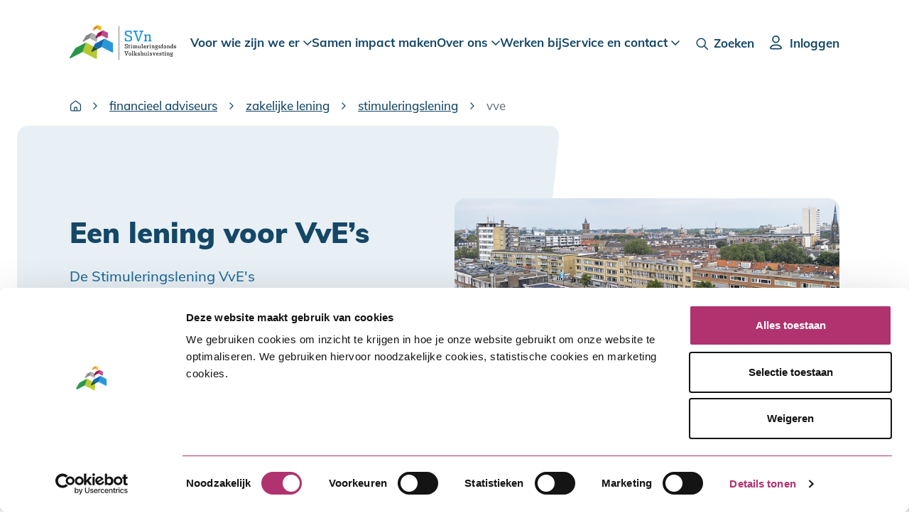

--- FILE ---
content_type: text/html; charset=utf-8
request_url: https://svn.nl/financieel-adviseurs/zakelijke-lening/stimuleringslening/vve/
body_size: 12597
content:


<!DOCTYPE html>
<html lang="nl">

<head>
    <meta charset="UTF-8">
    <meta name="viewport" content="width=device-width, initial-scale=1.0">
    <meta name="generator" content="U-{diag-tag-version-2}-{1986}-{VvE}-{20240422-011314}-{1139}-{contentPage}-{1426}-{13-9-2}"/>

        <title>Zakelijke lening voor verduurzaming of onderhoud van pand VvE | SVn</title>
        <meta property="og:title" content="Zakelijke lening voor verduurzaming of onderhoud van pand VvE | SVn | ">
            <meta name="description" content="Is je klant lid van een VvE en op zoek naar een lening voor het duurzaam maken of opknappen van zijn of haar pand? Hier vind je informatie voor jouw klant.">
            <meta name="og:description" content="Is je klant lid van een VvE en op zoek naar een lening voor het duurzaam maken of opknappen van zijn of haar pand? Hier vind je informatie voor jouw klant.">

    <link rel="preconnect" href="https://www.googletagmanager.com">
    <link rel="dns-prefetch" href="https://www.googletagmanager.com">

        <!-- Google Tag Manager -->
        <script type="text/javascript">
            (function (w, d, s, l, i) {
                w[l] = w[l] || []; w[l].push({
                    'gtm.start':
                        new Date().getTime(), event: 'gtm.js'
                }); var f = d.getElementsByTagName(s)[0],
                    j = d.createElement(s), dl = l != 'dataLayer' ? '&l=' + l : ''; j.async = true; j.src =
                        'https://www.googletagmanager.com/gtm.js?id=' + i + dl; f.parentNode.insertBefore(j, f);
            })(window, document, 'script', 'dataLayer', 'GTM-5KB4ZZ');
        </script>
        <!-- End Google Tag Manager -->

    <link rel="manifest" href="/img/favicon/site.webmanifest">

    <link rel="canonical" href="https://svn.nl/financieel-adviseurs/zakelijke-lening/stimuleringslening/vve/">
    <meta property="og:url" content="https://svn.nl/financieel-adviseurs/zakelijke-lening/stimuleringslening/vve/">

    
    <script src="/assets/components.js"></script>
    <script src="/js/vue3/vue.global.min.js?v=8222269c44ab7ce0ae633fed721399fdde40c5fa"></script><script src="/js/temp/navigation.p80.js?v=8222269c44ab7ce0ae633fed721399fdde40c5fa"></script><script src="/js/libs/easyslider.js?v=8222269c44ab7ce0ae633fed721399fdde40c5fa"></script><script src="/js/libs/NewsOverview.js?v=8222269c44ab7ce0ae633fed721399fdde40c5fa"></script><script src="/js/libs/ProjectsOverview.js?v=8222269c44ab7ce0ae633fed721399fdde40c5fa"></script><script src="/js./temp/slideupdown.p80.js?v=8222269c44ab7ce0ae633fed721399fdde40c5fa"></script><script src="/js/temp/siteSearch.p80.js?v=8222269c44ab7ce0ae633fed721399fdde40c5fa"></script><script src="/js/temp/faq.p80.js?v=8222269c44ab7ce0ae633fed721399fdde40c5fa"></script><script src="/js/temp/mobile-menu.vue.js?v=8222269c44ab7ce0ae633fed721399fdde40c5fa"></script>
    
    <script type="text/plain" data-cookieconsent="marketing" src="https://t192.svn.nl/script.js"></script>    

    <link href="/dist/css/bootstrap.css?v=8222269c44ab7ce0ae633fed721399fdde40c5fa" media="screen" rel="stylesheet" /><link href="/dist/css/style.css?v=8222269c44ab7ce0ae633fed721399fdde40c5fa" media="screen" rel="stylesheet" /><link href="/dist/css/form.css?v=8222269c44ab7ce0ae633fed721399fdde40c5fa" media="screen" rel="stylesheet" /><link href="/dist/css/mobile-menu.css?v=8222269c44ab7ce0ae633fed721399fdde40c5fa" media="screen" rel="stylesheet" />

    <link rel="stylesheet" media="print" href="/dist/css/print.css" />

    <script>
        const { createApp } = Vue;
    </script>

    <meta name="google-site-verification" content="AWyWCokdOHN2LGtRb6GQMy0TfISmKfXERiBbf56c4NQ" />

            <link rel="stylesheet" media="screen" href="/dist/css/breadcrumb.css" />
            <link rel="stylesheet" media="screen" href="/dist/css/hero.css" />
            <link rel="stylesheet" media="screen" href="/dist/css/boxed-content.css" />
            <link rel="stylesheet" media="screen" href="/dist/css/quick-links.css" />
            <link rel="stylesheet" media="screen" href="/dist/css/loan-checker.css" />
            <link rel="stylesheet" media="screen" href="/dist/css/faq.css" />
            <link rel="stylesheet" media="screen" href="/dist/css/contact-block.css" />
            <link rel="stylesheet" media="screen" href="/dist/css/alert.css" />

    

    <script src="/App_Plugins/UmbracoForms/Assets/promise-polyfill/dist/polyfill.min.js?v=13.5.0" type="application/javascript"></script><script src="/App_Plugins/UmbracoForms/Assets/aspnet-client-validation/dist/aspnet-validation.min.js?v=13.5.0" type="application/javascript"></script>
</head>

<body>
<div class="skip-to-main-content">
    Ga naar <a href="#main-content">hoofdinhoud</a> of naar de <a href="#footer">voettekst</a>
</div>

    <!-- Google Tag Manager (noscript) -->
    <noscript>
        <iframe src='https://www.googletagmanager.com/ns.html?id=GTM-5KB4ZZ'
                height="0" width="0" style="display:none;visibility:hidden" title="Google Tag Manager">
        </iframe>
    </noscript>
    <!-- End Google Tag Manager (noscript) -->    

<div id="app" class="page-wrapper" sticky-container>
    

<header class="header-wrapper">
    <div id="header" class="header">
        <div class="container">            
            <div class="row">
                <div class="logo">
                    <a href="/">
                        <img src="/img/logo.svg" width="180" height="48" alt="Logo" class="logo-img">
                        <img src="/img/logo-small.svg" width="180" height="48" alt="Logo" class="logo-img--small">
                    </a>
                </div>

                <button class="menu-trigger" onclick="toggleMobileNav(this);">
                    <span></span>
                    <div class="menu-trigger__text">Menu</div>
                    <div class="menu-trigger__close">Sluit</div>
                </button>

                <div class="menu-container">
                    <nav class="menu main" aria-label="primary navigation" id="headerNav">
                        
                        <div id="mobile-menu"></div>

                        <menu class="menu__list">
                                        <li class="menu__item has-child">
                                            <span class="menu__span is-active">
                                                    <button onmouseover="toggleSubmenu(this)" onkeypress="keypressSubmenu(event)" class="menu__submenu-trigger menu__span-text" aria-controls="mainMenu-2a7f303a-1fbb-4ecb-ae1f-cb949a654185" aria-expanded="false">
                                                        Voor wie zijn we er
                                                    </button>
                                            </span>
                                            <div id="mainMenu-2a7f303a-1fbb-4ecb-ae1f-cb949a654185" class="menu__subwrap" aria-labelledby="menuTitle-c5741629-7072-4139-8124-2be29f703e37" aria-hidden="true">
                                                    <h5 id="menuTitle-c5741629-7072-4139-8124-2be29f703e37">Doelgroep</h5>
                                                <ul class="menu__sublist">
                                                                <li class="menu__subitem has-child">
                                                                    <span class="menu__span ">
                                                                        <a onkeypress="keypressSubSubmenu(event)" href="/particulieren/" class="menu__link menu__span-text" >Particulieren</a>

                                                                        <div class="menu__subsubwrap">
                                                                            <ul class="menu__subsublist">
                                                                                    <li class="menu__subsubitem ">
                                                                                        <span class="menu__span">
                                                                                            <a href="/particulieren/op-zoek-naar-een-lening/" class="menu__link menu__span-text" >Op zoek naar een lening</a>
                                                                                        </span>
                                                                                    </li>
                                                                                    <li class="menu__subsubitem ">
                                                                                        <span class="menu__span">
                                                                                            <a href="/particulieren/toewijzing-van-de-gemeente/" class="menu__link menu__span-text" >Hoe vraag je een lening aan?</a>
                                                                                        </span>
                                                                                    </li>
                                                                                    <li class="menu__subsubitem ">
                                                                                        <span class="menu__span">
                                                                                            <a href="/particulieren/mijn-aanvraag-volgen/" class="menu__link menu__span-text" >Mijn aanvraag volgen</a>
                                                                                        </span>
                                                                                    </li>
                                                                                    <li class="menu__subsubitem ">
                                                                                        <span class="menu__span">
                                                                                            <a href="/particulieren/alles-over-mijn-lening/" class="menu__link menu__span-text" >Alles over mijn lening</a>
                                                                                        </span>
                                                                                    </li>
                                                                                    <li class="menu__subsubitem ">
                                                                                        <span class="menu__span">
                                                                                            <a href="/particulieren/" class="menu__link menu__span-text" >Alles voor particulieren</a>
                                                                                        </span>
                                                                                    </li>
                                                                            </ul>
                                                                        </div>
                                                                    </span>
                                                                </li>
                                                                <li class="menu__subitem has-child">
                                                                    <span class="menu__span ">
                                                                        <a onkeypress="keypressSubSubmenu(event)" href="/financieel-adviseurs/" class="menu__link menu__span-text" >Financieel adviseurs</a>

                                                                        <div class="menu__subsubwrap">
                                                                            <ul class="menu__subsublist">
                                                                                    <li class="menu__subsubitem ">
                                                                                        <span class="menu__span">
                                                                                            <a href="/financieel-adviseurs/hypothecaire-lening/" class="menu__link menu__span-text" >Hypothecaire leningen</a>
                                                                                        </span>
                                                                                    </li>
                                                                                    <li class="menu__subsubitem ">
                                                                                        <span class="menu__span">
                                                                                            <a href="/financieel-adviseurs/persoonlijke-lening/" class="menu__link menu__span-text" >Persoonlijke leningen</a>
                                                                                        </span>
                                                                                    </li>
                                                                                    <li class="menu__subsubitem ">
                                                                                        <span class="menu__span">
                                                                                            <a href="/financieel-adviseurs/zakelijke-lening/" class="menu__link menu__span-text" >Zakelijke leningen</a>
                                                                                        </span>
                                                                                    </li>
                                                                                    <li class="menu__subsubitem ">
                                                                                        <span class="menu__span">
                                                                                            <a href="/financieel-adviseurs/" class="menu__link menu__span-text" >Alles voor financieel adviseurs</a>
                                                                                        </span>
                                                                                    </li>
                                                                            </ul>
                                                                        </div>
                                                                    </span>
                                                                </li>
                                                                <li class="menu__subitem has-child">
                                                                    <span class="menu__span ">
                                                                        <a onkeypress="keypressSubSubmenu(event)" href="/bedrijven-en-ontwikkelaars/" class="menu__link menu__span-text" >Bedrijven en ontwikkelaars</a>

                                                                        <div class="menu__subsubwrap">
                                                                            <ul class="menu__subsublist">
                                                                                    <li class="menu__subsubitem ">
                                                                                        <span class="menu__span">
                                                                                            <a href="/bedrijven-en-ontwikkelaars/op-zoek-naar-een-lening/" class="menu__link menu__span-text" >Op zoek naar een lening</a>
                                                                                        </span>
                                                                                    </li>
                                                                                    <li class="menu__subsubitem ">
                                                                                        <span class="menu__span">
                                                                                            <a href="/bedrijven-en-ontwikkelaars/" class="menu__link menu__span-text" >Alles voor bedrijven</a>
                                                                                        </span>
                                                                                    </li>
                                                                                    <li class="menu__subsubitem ">
                                                                                        <span class="menu__span">
                                                                                            <a href="/transformatiefaciliteit/" class="menu__link menu__span-text" >Alles voor ontwikkelaars</a>
                                                                                        </span>
                                                                                    </li>
                                                                            </ul>
                                                                        </div>
                                                                    </span>
                                                                </li>
                                                                <li class="menu__subitem has-child">
                                                                    <span class="menu__span ">
                                                                        <a onkeypress="keypressSubSubmenu(event)" href="/vve/" class="menu__link menu__span-text" >VvE&#x27;s</a>

                                                                        <div class="menu__subsubwrap">
                                                                            <ul class="menu__subsublist">
                                                                                    <li class="menu__subsubitem ">
                                                                                        <span class="menu__span">
                                                                                            <a href="/vve/op-zoek-naar-een-lening/" class="menu__link menu__span-text" >Op zoek naar een lening</a>
                                                                                        </span>
                                                                                    </li>
                                                                                    <li class="menu__subsubitem ">
                                                                                        <span class="menu__span">
                                                                                            <a href="/vve/aan-de-slag-met-je-aanvraag/" class="menu__link menu__span-text" >Aan de slag met je aanvraag</a>
                                                                                        </span>
                                                                                    </li>
                                                                                    <li class="menu__subsubitem ">
                                                                                        <span class="menu__span">
                                                                                            <a href="/vve/" class="menu__link menu__span-text" >Alles voor VvE&#x27;s</a>
                                                                                        </span>
                                                                                    </li>
                                                                                    <li class="menu__subsubitem ">
                                                                                        <span class="menu__span">
                                                                                            <a href="/toekomstbestendig-onderhoudsfonds-vves/" class="menu__link menu__span-text" >Toekomstbestendig onderhoudsfonds VvE&#x27;s</a>
                                                                                        </span>
                                                                                    </li>
                                                                            </ul>
                                                                        </div>
                                                                    </span>
                                                                </li>
                                                                <li class="menu__subitem has-child">
                                                                    <span class="menu__span ">
                                                                        <a onkeypress="keypressSubSubmenu(event)" href="/verenigingen-stichtingen-en-cooeperaties/" class="menu__link menu__span-text" >Verenigingen, stichtingen en co&#xF6;peraties</a>

                                                                        <div class="menu__subsubwrap">
                                                                            <ul class="menu__subsublist">
                                                                                    <li class="menu__subsubitem ">
                                                                                        <span class="menu__span">
                                                                                            <a href="/verenigingen-stichtingen-en-cooeperaties/op-zoek-naar-een-lening/realisatiefonds/" class="menu__link menu__span-text" >Realisatiefonds</a>
                                                                                        </span>
                                                                                    </li>
                                                                                    <li class="menu__subsubitem ">
                                                                                        <span class="menu__span">
                                                                                            <a href="/verenigingen-stichtingen-en-cooeperaties/op-zoek-naar-een-lening/stimuleringslening-wooncooperaties/" class="menu__link menu__span-text" >Stimuleringslening Woonco&#xF6;peraties</a>
                                                                                        </span>
                                                                                    </li>
                                                                                    <li class="menu__subsubitem ">
                                                                                        <span class="menu__span">
                                                                                            <a href="/verenigingen-stichtingen-en-cooeperaties/op-zoek-naar-een-lening/bng-duurzaamheidsfonds/" class="menu__link menu__span-text" >BNG Duurzaamheidsfonds</a>
                                                                                        </span>
                                                                                    </li>
                                                                                    <li class="menu__subsubitem ">
                                                                                        <span class="menu__span">
                                                                                            <a href="/verenigingen-stichtingen-en-cooeperaties/" class="menu__link menu__span-text" >Alles voor verenigingen, stichtingen en co&#xF6;peraties</a>
                                                                                        </span>
                                                                                    </li>
                                                                            </ul>
                                                                        </div>
                                                                    </span>
                                                                </li>
                                                                <li class="menu__subitem has-child">
                                                                    <span class="menu__span ">
                                                                        <a onkeypress="keypressSubSubmenu(event)" href="/overheden/" class="menu__link menu__span-text" >Overheden</a>

                                                                        <div class="menu__subsubwrap">
                                                                            <ul class="menu__subsublist">
                                                                                    <li class="menu__subsubitem ">
                                                                                        <span class="menu__span">
                                                                                            <a href="/overheden/nieuwe-regeling-opzetten/" class="menu__link menu__span-text" >Nieuwe regeling opzetten</a>
                                                                                        </span>
                                                                                    </li>
                                                                                    <li class="menu__subsubitem ">
                                                                                        <span class="menu__span">
                                                                                            <a href="/overheden/voor-particulieren/" class="menu__link menu__span-text" >Voor particulieren</a>
                                                                                        </span>
                                                                                    </li>
                                                                                    <li class="menu__subsubitem ">
                                                                                        <span class="menu__span">
                                                                                            <a href="/overheden/voor-bedrijven/" class="menu__link menu__span-text" >Voor bedrijven</a>
                                                                                        </span>
                                                                                    </li>
                                                                                    <li class="menu__subsubitem ">
                                                                                        <span class="menu__span">
                                                                                            <a href="/overheden/voor-vves/" class="menu__link menu__span-text" >Voor VvE&#x27;s</a>
                                                                                        </span>
                                                                                    </li>
                                                                                    <li class="menu__subsubitem ">
                                                                                        <span class="menu__span">
                                                                                            <a href="/overheden/voor-verenigingen-stichtingen-en-cooeperaties/" class="menu__link menu__span-text" >Voor verenigingen, stichtingen en co&#xF6;peraties</a>
                                                                                        </span>
                                                                                    </li>
                                                                                    <li class="menu__subsubitem ">
                                                                                        <span class="menu__span">
                                                                                            <a href="/overheden/financieringsvormen/" class="menu__link menu__span-text" >Financieringsvormen</a>
                                                                                        </span>
                                                                                    </li>
                                                                                    <li class="menu__subsubitem ">
                                                                                        <span class="menu__span">
                                                                                            <a href="/overheden/alle-regelingen/" class="menu__link menu__span-text" >Alle regelingen</a>
                                                                                        </span>
                                                                                    </li>
                                                                                    <li class="menu__subsubitem ">
                                                                                        <span class="menu__span">
                                                                                            <a href="/overheden/" class="menu__link menu__span-text" >Alles voor overheden</a>
                                                                                        </span>
                                                                                    </li>
                                                                            </ul>
                                                                        </div>
                                                                    </span>
                                                                </li>
                                                </ul>
                                            </div>
                                        </li>
                                        <li class="menu__item">
                                            <span class="menu__span ">
                                                    <a class="menu__link menu__span-text" href="/samen-impact-maken/" )>
                                                        Samen impact maken
                                                    </a>
                                            </span>
                                        </li>
                                        <li class="menu__item has-child">
                                            <span class="menu__span is-active">
                                                    <button onmouseover="toggleSubmenu(this)" onkeypress="keypressSubmenu(event)" class="menu__submenu-trigger menu__span-text" aria-controls="mainMenu-7a1aee76-83fd-4630-8e0f-e00415c1083a" aria-expanded="false">
                                                        Over ons
                                                    </button>
                                            </span>
                                            <div id="mainMenu-7a1aee76-83fd-4630-8e0f-e00415c1083a" class="menu__subwrap" aria-labelledby="menuTitle-212c787f-5e19-4a1d-97e3-3c812556d9a6" aria-hidden="true">
                                                <ul class="menu__sublist">
                                                                <li class="menu__subitem">
                                                                    <span class="menu__span ">
                                                                        <a href="/over-svn/" class="menu__link menu__span-text" > Over SVn</a>
                                                                    </span>
                                                                </li>
                                                                <li class="menu__subitem">
                                                                    <span class="menu__span ">
                                                                        <a href="/over-svn/onze-impact/" class="menu__link menu__span-text" > Onze impact</a>
                                                                    </span>
                                                                </li>
                                                                <li class="menu__subitem">
                                                                    <span class="menu__span ">
                                                                        <a href="/over-svn/nieuws/" class="menu__link menu__span-text" > Nieuws</a>
                                                                    </span>
                                                                </li>
                                                </ul>
                                            </div>
                                        </li>
                                        <li class="menu__item">
                                            <span class="menu__span ">
                                                    <a class="menu__link menu__span-text" href="/werken-bij/" )>
                                                        Werken bij
                                                    </a>
                                            </span>
                                        </li>
                                        <li class="menu__item has-child">
                                            <span class="menu__span is-active">
                                                    <button onmouseover="toggleSubmenu(this)" onkeypress="keypressSubmenu(event)" class="menu__submenu-trigger menu__span-text" aria-controls="mainMenu-06ae2356-8c70-4b09-9bf8-09d4f863d4cf" aria-expanded="false">
                                                        Service en contact
                                                    </button>
                                            </span>
                                            <div id="mainMenu-06ae2356-8c70-4b09-9bf8-09d4f863d4cf" class="menu__subwrap" aria-labelledby="menuTitle-7094b7a4-f695-4280-af54-06eb4ad922f7" aria-hidden="true">
                                                <ul class="menu__sublist">
                                                                <li class="menu__subitem">
                                                                    <span class="menu__span ">
                                                                        <a href="/veelgestelde-vragen/" class="menu__link menu__span-text" > Veelgestelde vragen</a>
                                                                    </span>
                                                                </li>
                                                                <li class="menu__subitem">
                                                                    <span class="menu__span ">
                                                                        <a href="/direct-regelen/" class="menu__link menu__span-text" > Direct regelen</a>
                                                                    </span>
                                                                </li>
                                                                <li class="menu__subitem">
                                                                    <span class="menu__span ">
                                                                        <a href="/contact/" class="menu__link menu__span-text" > Contact</a>
                                                                    </span>
                                                                </li>
                                                                <li class="menu__subitem">
                                                                    <span class="menu__span ">
                                                                        <a href="/downloads/" class="menu__link menu__span-text" > Alle downloads</a>
                                                                    </span>
                                                                </li>
                                                </ul>
                                            </div>
                                        </li>
                        </menu>
                    </nav>
                        <div id="site-search__form-block" class="site-search site-search__form is-hidden">
                            <form class="site-search__form-element" role="search" action="/zoekresultaten/" method="get" name="searchForm" aria-label="site">
                                <fieldset>
                                    <legend class="sr-only">Zoeken</legend>
                                    <div class="form-group">
                                        <label for="query" class="sr-only">Wat is je vraag?</label>
                                        <input type="text" class="form-control" id="query" name="query" placeholder="Wat is je vraag?">
                                    </div>
                                    
                                    <button type="submit" class="btn btn-primary btn-sm">Zoeken</button>
                                </fieldset>
                            </form>
                        </div>
                        <div id="site-search__button-block" class="site-search site-search__button-block">
                            <button id="site-search__button" class="site-search__button">Zoeken</button>
                        </div>
                </div>

                    <nav class="cta-link">
                        <a class="cta-link__login" href="/inloggen/">Inloggen</a>
                    </nav>
            </div>
        </div>
    </div>
</header>



    <main id="main-content" tabindex="-1">







<section class="section  section--bg-white" id="">
    <div class="container">
        <div class="row">
            <div class="col-lg-12">
                


        <nav class="breadcrumb" aria-label="breadcrumb">
            <ul class="breadcrumb__list" id="947eda03-db2c-403b-9a14-685fef8f0314">
                        <li class="breadcrumb__item">
                            <a href="/" class="breadcrumb__link">Home</a>
                        </li>
                        <li class="breadcrumb__item">
                            <a href="/financieel-adviseurs/" class="breadcrumb__link">Financieel adviseurs</a>
                        </li>
                        <li class="breadcrumb__item">
                            <a href="/financieel-adviseurs/zakelijke-lening/" class="breadcrumb__link">Zakelijke lening</a>
                        </li>
                        <li class="breadcrumb__item">
                            <a href="/financieel-adviseurs/zakelijke-lening/stimuleringslening/" class="breadcrumb__link">Stimuleringslening</a>
                        </li>
                <li aria-current="page" class="breadcrumb__item active">VvE</li>
            </ul>
        </nav>
        <script>
            document.getElementById('947eda03-db2c-403b-9a14-685fef8f0314').closest('section').className += ' section--breadcrumb';
        </script>

            </div>
        </div>
    </div>
</section>



<section class="section  section--bg-white" id="">
    <div class="container">
        <div class="row">
            <div class="col-lg-12">
                






        <div class="hero" id="30787339-2f04-4d6f-9ed3-0eecdf9c28e5">
                <div class="hero__item medium">

                        <div class="hero__item-sideimage">
                                <img src="/media/kl3mmysd/vve_dak_zonnepanelen_gevel_uitzicht_wijk_schiedam_665x436.jpg?width=665&amp;height=436&amp;v=1dc84801f3c5440" width="665" height="436" alt="Een luchtfoto van een VvE met meerdere zonnepanelen op het dak" loading="eager" fetchpriority="high">
                        </div>

                    <div class="hero__info">
                            <h1 class="hero__title">Een lening voor VvE’s</h1>

                        <div class="intro"><p class="intro"><span class="highlight">De Stimuleringslening VvE's</span></p>
<p>Met de Stimuleringslening VvE kunnen VvE’s (achterstallig) onderhoud aan hun pand wegwerken of verduurzamen. Hieronder vind je meer informatie over de lening, zodat je jouw klant zo goed mogelijk kunt adviseren.</p></div>

                        <div class="hero__footer">


                            <div class="hero__buttons">
                                


                            </div>

                        </div>
                    </div>
                </div>
        </div>

            </div>
        </div>
    </div>
</section>


<section class="section  section--bg-white" id="">
    <div class="container">
        <div class="row">
            <div class="col-lg-8">
                



<div class="">
    <h2><strong>Hoe zit de Stimuleringslening VvE in elkaar?</strong></h2>
<p>De Stimuleringslening VvE is een lening die gebruikt kan worden voor het renoveren of verduurzamen van een gebouw binnen een VvE. In alle gevallen doet SVn een krediettoets. De financiële situatie van de VvE moet voldoende stabiel zijn om de extra maandlasten van de nieuwe lening, boven op alle overige vaste lasten, te kunnen dragen. Na beoordeling van de financiële en persoonlijke situatie worden op basis van de leennormen en het SVn-kredietbeleid bepaald of er een lening verstrekt kan worden. Met deze <a href="/vve/aan-de-slag-met-je-aanvraag/rekentool/" title="Rekentool">rekentool</a> kan de VvE berekenen of hun VvE de lening kan betalen. Bekijk ook <a href="/vve/" title="VvE">de pagina 'Is jouw VvE klaar voor de toekomst?' </a><br /><br /></p>
</div>
            </div>
            <div class="col-lg-4">
                



        <div class="quick-links ">
            <div class="quick-links__content">
                <h2 class="quick-links__content-title">Praktische links op een rij</h2>

                <div class="quick-links__list">
                        <a href="/vve/" target="_blank" class="btn btn-secondary read-more quick-links__list-item">Wat is er mogelijk voor VvE&#x27;s?</a>
                        <a href="/vve/aan-de-slag-met-je-aanvraag/rekentool/" class="btn btn-secondary read-more quick-links__list-item">Rekentool voor VvE</a>
                        <a href="/contact/#contact-vve" class="btn btn-secondary read-more quick-links__list-item">Contact accountmanager VvE</a>
                        <a href="/financieel-adviseurs/zakelijke-lening/stimuleringslening/kleine-vve/" class="btn btn-secondary read-more quick-links__list-item">Meer voor de kleine VvE</a>
                </div>
            </div>
        </div>

            </div>
        </div>
    </div>
</section>

<section class="section  section--bg-white" id="">
    <div class="container">
        <div class="row">
            <div class="col-lg-12">
                



<div style="container-type: inline-size;">
    <article id="loanchecker6bbadeec-0a9b-4cad-a172-4610d646c2bc" class="loan-checker">
        <div class="loan-checker__header">
            <h2 class="loan-checker__heading">Weten wat er in de gemeente van jouw klant beschikbaar is?</h2>

            <p class="loan-checker__description">Vul de woonplaatszoeker in om de mogelijkheden voor jouw klant te bekijken.</p>
        </div>

        <div v-show="errors.municipalities"
             class="loan-checker__form">
            <p>
                <strong>Fout bij het ophalen van de gemeenten. Probeer het later opnieuw.</strong>
            </p>
        </div>

        <form v-on:keydown.enter.prevent="onSubmit" v-on:submit.prevent="onSubmit" class="loan-checker__form" role="search" aria-label="Leningchecker" autocomplete="off">
            <fieldset>
                <legend class="microcopy loan-checker__legend">Welke lening past bij jou? Vul je voorkeuren in.</legend>

                <div class="loan-checker__questionaire">
                    <label for="loan-municipality" class="loan-checker__form-question">Ik zoek een lening in</label>

                    <div class="loan-checker__municipalities">
                        <input id="loan-municipality"
                               type="text"
                               v-model="form.municipality"
                               class="loan-checker__form-municipality"
                               @keyup="autocompleteSearch($event)">

                        <div id="municipality-list"
                             class="loan-checker__municipality-list">
                            <div v-for="(municipality, index) in municipalities"
                                 tabindex="0"
                                 :key="municipality.name"
                                 class="loan-checker__municipality-list-item"
                                 :class="{ 'is-active' : currentMunicipalityFocus == index }"
                                 v-on:mouseover="currentMunicipalityFocus = index"
                                 v-on:click="autoCompleteConfirm($event, municipality.name)">
                                {{ municipality.name }}
                            </div>
                        </div>
                    </div>

                    <label for="loan-kind" class="loan-checker__form-question">Ik ben een</label>

                    <select id="loan-kind"
                            ref="loan-kind"
                            class="loan-checker__form-answer"
                            v-model="form.loanType">
                        <option v-for="loanType in loanTypes" :key="loanType.value" :value="loanType.value">
                            {{ loanType.label }}
                        </option>
                    </select>
                </div>

                <div class="loan-checker__questionaire">
                    <label for="loan-purpose"
                           class="loan-checker__form-question">
                        De lening is voor
                    </label>

                    <select id="loan-purpose"
                            class="loan-checker__form-answer"
                            v-model="form.loanPurpose">
                        <option v-for="loanPurpose in loanPurposes" :key="loanPurpose.key" :value="loanPurpose.key">
                            {{ loanPurpose.label }}
                        </option>
                    </select>
                </div>

                <div class="loan-checker__cta-block">
                    <button v-on:click="onSubmit"
                            type="submit"
                            class="btn btn-primary loan-checker__cta"
                            :disabled="!isSearchFormValid || statuses.fetchingLoans">
                        Zoek mogelijkheden
                    </button>

                    <input type="reset"
                           value="Opnieuw beginnen"
                           class="loan-checker__reset-btn"
                           @click.prevent="reset()" />
                </div>
            </fieldset>
        </form>

        <div id="loan-checker__result-container" class="loan-checker__result-container">
            <!-- After search results are fetched, scroll to this div -->
            <div v-show="statuses.fetchingLoans && isSearchFormValid"
                 class="loan-checker__results">
                <p>
                    <strong>Bezig met zoeken van leningen &hellip;</strong>
                </p>
            </div>

            <div v-show="errors.loans"
                 class="loan-checker__results">
                <p>
                    <strong>Fout bij het ophalen van de zoekresultaten. Probeer het later opnieuw.</strong>
                </p>
            </div>

            <div v-show="!statuses.fetchingLoans && !errors.loans && searchResults.length"
                 class="loan-checker__results">
                <h3 class="loan-checker__results-nr-items" v-if="filteredSearchResults.length && !isEmptyAfterFilter">
                    {{ filteredSearchResults.length }} resultaten gevonden
                </h3>
                <p v-if="isEmptyAfterFilter && filteredSearchResults.length">
                    Er zijn geen leningen gevonden voor <b>{{ loanPurposeLabel }}</b> in gemeente {{ currentMunicipality }}.<br /><br />{{ currentMunicipality }} biedt wel onderstaande leningen aan:
                </p>

                <p v-else-if="isEmptyAfterFilter && !filteredSearchResults.length"> {{ filteredSearchResults.length }} resultaten gevonden.</p>

                <div class="loan-checker__results-items"
                     aria-live="polite">
                    <article v-for="(participant, index) in filteredParticipants"
                             :key="index"
                             class="loan-checker__results-item">
                        <h4 class="loan-checker__results-heading">{{ formatParticipantSubTitle(participant) }}</h4>


                        <ul class="loan-checker__results-list">
                            <li v-for="item in filteredSearchResults.filter(x => x.participant.externalReference === participant.externalReference)"
                                :key="item.name"
                                class="loan-checker__results-list-item">
                                <template v-if="externalUrl(item) === 'SVN'">
                                    <a :href=`/lening/${formatMunicipality(form.municipality)}/${loanTypeUrlGenerator(item)}/${item.internalReference}`>{{ item.name }}</a>
                                </template>
                                <template v-else>
                                    <a target="_blank" :href="externalUrl(item)">{{ item.name }}</a>
                                </template>
                            </li>
                        </ul>
                    </article>
                </div>
            </div>
        </div>

    </article>
</div>


            </div>
        </div>
    </div>
</section>


<section class="section  section--bg-color-04" id="">
    <div class="container">
        <div class="row">
            <div class="col-lg-8">
                



    <div class="faq" id="71f0ec26-c11f-4215-8a96-48e777c9c0b3">
        <div class="faq__list">
                <h2 class="faq__list-title">Veelgestelde vragen</h2>
                <dl class="faq__list">
                        <div class="faq__item">      
                            <dt class="faq__question">
                                <span class="faq__link" onclick="toggleQuestion(this)" onkeydown="if(event.key==='Enter'){toggleQuestion(this);}" tabindex="0">Ik wil een VvE-lening aanvragen. Doe ik dat bij de gemeente of bij SVn?</span>
                            </dt>
                            <dd class="faq__description">
                                <p>Je start je aanvraag bij je gemeente. Is je aanvraag in orde, dan krijg je van de gemeente een toewijzing. Met die toewijzing kun je vervolgens de lening bij ons aanvragen.</p>
<p>Goed om te weten: bij de aanvraag van een VvE-lening komt veel kijken. Zorg dus dat je je goed voorbereid en daar voldoende tijd voor inruimt.  Lees <a href="/vve/aan-de-slag-met-je-aanvraag/" title="Aan de slag met je aanvraag">hier</a> de stappen die je moet doorlopen als VvE als je een lening aanvraagt.</p>
                            </dd>
                        </div>
                        <div class="faq__item">      
                            <dt class="faq__question">
                                <span class="faq__link" onclick="toggleQuestion(this)" onkeydown="if(event.key==='Enter'){toggleQuestion(this);}" tabindex="0">Ik wil verduurzamen of renoveren met mijn VvE. Waar moet ik beginnen?</span>
                            </dt>
                            <dd class="faq__description">
                                <p>Verduurzaming of onderhoud vraagt om een hele goede voorbereiding. Zijn alle eigenaren geïnformeerd? Heb je een vergunning nodig? Sommige vragen komen pas in een latere fase aan bod. Maar je moet er wél vast over nadenken. Daarom is het slim om alle stappen in de juiste volgorde te doorlopen. Zo zorg je dat je geen belangrijke dingen vergeet, of zaken dubbel doet. Tip: in de <a rel="noopener" href="https://www.vvebelang.nl/diensten/campagnebox/" target="_blank">VvE Campagnetoolbox</a> van VvE-belang staan al die stappen duidelijk omschreven.</p>
                            </dd>
                        </div>
                        <div class="faq__item">      
                            <dt class="faq__question">
                                <span class="faq__link" onclick="toggleQuestion(this)" onkeydown="if(event.key==='Enter'){toggleQuestion(this);}" tabindex="0">Controleert of toetst SVn de eigenaren en bewoners, als mijn VvE een lening aanvraagt?</span>
                            </dt>
                            <dd class="faq__description">
                                <p>Een VvE-lening is een zakelijke lening, die aan de VvE wordt vertrekt. En niet aan de leden van de VvE. We toetsen en controleren de VvE-leden dus niet. Wel willen we weten of de VvE zelf er goed voorstaat.</p>
                            </dd>
                        </div>
                </dl>
                <a href="/veelgestelde-vragen/"  class="btn btn-secondary read-more">Bekijk alle veelgestelde vragen</a>
        </div>
    </div>

            </div>
            <div class="col-lg-4">
                




<div class="contact contact--box" id="b2fc74c8-3bde-4c38-94d6-ff48505cbd04">
    <h2 class="contact__title">Contact opnemen</h2>
    <p class="intro contact__intro">Heeft je klant een vraag? Kom in contact</p>

        <div class="contact__items">
                    <a href="tel:088-253 94 00" class="contact__item" target="_blank">
                        <div class="contact__item-title"><span class="icon icon--speaker"></span>Bellen: 088-253 94 00</div>
                        <div class="contact__item-text">Ma-vr: 10.00 - 16.00 uur<span class="read-more"></span></div>
                    </a>
                    <a href="/contact/#contact-formulier" class="contact__item">
                        <div class="contact__item-title"><span class="icon icon--envelope"></span>Contactformulier</div>
                        <div class="contact__item-text">Stel ons een vraag of geef een wijziging door<span class="read-more"></span></div>
                    </a>
                    <a href="https://goo.gl/maps/CHwScwshkSRhFB3o7" class="contact__item" target="_blank">
                        <div class="contact__item-title"><span class="icon icon--location"></span>Adres</div>
                        <div class="contact__item-text">Netwerklaan 321, 3821 AC Amersfoort<span class="read-more"></span></div>
                    </a>
        </div>
</div>

    <script>
        document.getElementById('b2fc74c8-3bde-4c38-94d6-ff48505cbd04').closest('section').className += ' section--contact-block';
    </script>

            </div>
        </div>
    </div>
</section>

</main>

    
<footer id="footer" class="footer" tabindex="-1">
    <div class="container">
        <div class="row">
            <div class="col-sm-12">
                <div class="footer__top">
                    <div class="footer__links">
                                <nav class="footer__links-list">
                                        <strong class="footer__links-title">Doelgroepen</strong>
                                    <ul>
                                                <li>
                                                    <a href="/particulieren/">Particulieren</a>
                                                </li>
                                                <li>
                                                    <a href="/financieel-adviseurs/">Financieel adviseurs</a>
                                                </li>
                                                <li>
                                                    <a href="/bedrijven-en-ontwikkelaars/">Bedrijven en ontwikkelaars</a>
                                                </li>
                                                <li>
                                                    <a href="/vve/">VvE&#x27;s</a>
                                                </li>
                                                <li>
                                                    <a href="/verenigingen-stichtingen-en-cooeperaties/">Verenigingen, stichtingen en co&#xF6;peraties</a>
                                                </li>
                                                <li>
                                                    <a href="/overheden/">Overheden</a>
                                                </li>
                                    </ul>
                                </nav>
                                <nav class="footer__links-list">
                                        <strong class="footer__links-title">Direct regelen</strong>
                                    <ul>
                                                <li>
                                                    <a href="/particulieren/alles-over-mijn-lening/veranderingen-in-je-situatie/">Wijziging doorgeven</a>
                                                </li>
                                                <li>
                                                    <a href="/direct-regelen/betalen-en-aflossen/">Betalen en aflossen</a>
                                                </li>
                                                <li>
                                                    <a href="/direct-regelen/declareren/">Declareren</a>
                                                </li>
                                                <li>
                                                    <a href="/contact/">Contact opnemen</a>
                                                </li>
                                    </ul>
                                </nav>
                                <nav class="footer__links-list">
                                        <strong class="footer__links-title">Ook handig</strong>
                                    <ul>
                                                <li>
                                                    <a href="/veelgestelde-vragen/">Veelgestelde vragen</a>
                                                </li>
                                                <li>
                                                    <a href="/downloads/">Alle downloads</a>
                                                </li>
                                                <li>
                                                    <a href="/over-svn/">Over ons</a>
                                                </li>
                                                <li>
                                                    <a href="/particulieren/mijn-aanvraag-volgen/">Alles over je lening</a>
                                                </li>
                                                <li>
                                                    <a href="/nieuwsbrief/aanmelden-nieuwsbrief/">Aanmelden nieuwsbrief</a>
                                                </li>
                                    </ul>
                                </nav>

                            <div class="footer__links-list">
                                <strong class="footer__links-title">Vind een passende lening</strong>
                                <a href="/leningzoeker/" aria-label="Aan de slag met het vinden van een passende lening" class="btn btn-primary">Aan de slag</a>
                            </div>
                    </div>
                </div>
            </div>
        </div>

        <div class="row">
            <div class="col-sm-12">
                <div class="footer__bottom">
                    <ul>
                        <li class="copyright">
                            Copyright SVn 2026, alle rechten voorbehouden. Geen gebruik zonder schriftelijke toestemming SVn.
                        </li>
                                    <li>
                                        <a href="/disclaimer/">Disclaimer</a>
                                    </li>
                                    <li>
                                        <a href="/privacyreglement/">Privacy</a>
                                    </li>
                                    <li>
                                        <a href="/cookies/">Cookies</a>
                                    </li>
                    </ul>
                </div>
            </div>
        </div>
    </div>
</footer>


<script>
const mobileMenu = [
  {
    "Label": "Voor wie zijn we er",
    "Url": null,
    "Submenu": {
      "Title": "Doelgroep",
      "Items": [
        {
          "Label": "Particulieren",
          "Url": "/particulieren/",
          "Submenu": {
            "Title": "",
            "Items": [
              {
                "Label": "Op zoek naar een lening",
                "Url": "/particulieren/op-zoek-naar-een-lening/",
                "Submenu": null
              },
              {
                "Label": "Hoe vraag je een lening aan?",
                "Url": "/particulieren/toewijzing-van-de-gemeente/",
                "Submenu": null
              },
              {
                "Label": "Mijn aanvraag volgen",
                "Url": "/particulieren/mijn-aanvraag-volgen/",
                "Submenu": null
              },
              {
                "Label": "Alles over mijn lening",
                "Url": "/particulieren/alles-over-mijn-lening/",
                "Submenu": null
              },
              {
                "Label": "Alles voor particulieren",
                "Url": "/particulieren/",
                "Submenu": null
              }
            ]
          }
        },
        {
          "Label": "Financieel adviseurs",
          "Url": "/financieel-adviseurs/",
          "Submenu": {
            "Title": "",
            "Items": [
              {
                "Label": "Hypothecaire leningen",
                "Url": "/financieel-adviseurs/hypothecaire-lening/",
                "Submenu": null
              },
              {
                "Label": "Persoonlijke leningen",
                "Url": "/financieel-adviseurs/persoonlijke-lening/",
                "Submenu": null
              },
              {
                "Label": "Zakelijke leningen",
                "Url": "/financieel-adviseurs/zakelijke-lening/",
                "Submenu": null
              },
              {
                "Label": "Alles voor financieel adviseurs",
                "Url": "/financieel-adviseurs/",
                "Submenu": null
              }
            ]
          }
        },
        {
          "Label": "Bedrijven en ontwikkelaars",
          "Url": "/bedrijven-en-ontwikkelaars/",
          "Submenu": {
            "Title": "",
            "Items": [
              {
                "Label": "Op zoek naar een lening",
                "Url": "/bedrijven-en-ontwikkelaars/op-zoek-naar-een-lening/",
                "Submenu": null
              },
              {
                "Label": "Alles voor bedrijven",
                "Url": "/bedrijven-en-ontwikkelaars/",
                "Submenu": null
              },
              {
                "Label": "Alles voor ontwikkelaars",
                "Url": "/transformatiefaciliteit/",
                "Submenu": null
              }
            ]
          }
        },
        {
          "Label": "VvE's",
          "Url": "/vve/",
          "Submenu": {
            "Title": "",
            "Items": [
              {
                "Label": "Op zoek naar een lening",
                "Url": "/vve/op-zoek-naar-een-lening/",
                "Submenu": null
              },
              {
                "Label": "Aan de slag met je aanvraag",
                "Url": "/vve/aan-de-slag-met-je-aanvraag/",
                "Submenu": null
              },
              {
                "Label": "Alles voor VvE's",
                "Url": "/vve/",
                "Submenu": null
              },
              {
                "Label": "Toekomstbestendig onderhoudsfonds VvE's",
                "Url": "/toekomstbestendig-onderhoudsfonds-vves/",
                "Submenu": null
              }
            ]
          }
        },
        {
          "Label": "Verenigingen, stichtingen en coöperaties",
          "Url": "/verenigingen-stichtingen-en-cooeperaties/",
          "Submenu": {
            "Title": "",
            "Items": [
              {
                "Label": "Realisatiefonds",
                "Url": "/verenigingen-stichtingen-en-cooeperaties/op-zoek-naar-een-lening/realisatiefonds/",
                "Submenu": null
              },
              {
                "Label": "Stimuleringslening Wooncoöperaties",
                "Url": "/verenigingen-stichtingen-en-cooeperaties/op-zoek-naar-een-lening/stimuleringslening-wooncooperaties/",
                "Submenu": null
              },
              {
                "Label": "BNG Duurzaamheidsfonds",
                "Url": "/verenigingen-stichtingen-en-cooeperaties/op-zoek-naar-een-lening/bng-duurzaamheidsfonds/",
                "Submenu": null
              },
              {
                "Label": "Alles voor verenigingen, stichtingen en coöperaties",
                "Url": "/verenigingen-stichtingen-en-cooeperaties/",
                "Submenu": null
              }
            ]
          }
        },
        {
          "Label": "Overheden",
          "Url": "/overheden/",
          "Submenu": {
            "Title": "",
            "Items": [
              {
                "Label": "Nieuwe regeling opzetten",
                "Url": "/overheden/nieuwe-regeling-opzetten/",
                "Submenu": null
              },
              {
                "Label": "Voor particulieren",
                "Url": "/overheden/voor-particulieren/",
                "Submenu": null
              },
              {
                "Label": "Voor bedrijven",
                "Url": "/overheden/voor-bedrijven/",
                "Submenu": null
              },
              {
                "Label": "Voor VvE's",
                "Url": "/overheden/voor-vves/",
                "Submenu": null
              },
              {
                "Label": "Voor verenigingen, stichtingen en coöperaties",
                "Url": "/overheden/voor-verenigingen-stichtingen-en-cooeperaties/",
                "Submenu": null
              },
              {
                "Label": "Financieringsvormen",
                "Url": "/overheden/financieringsvormen/",
                "Submenu": null
              },
              {
                "Label": "Alle regelingen",
                "Url": "/overheden/alle-regelingen/",
                "Submenu": null
              },
              {
                "Label": "Alles voor overheden",
                "Url": "/overheden/",
                "Submenu": null
              }
            ]
          }
        }
      ]
    }
  },
  {
    "Label": "Samen impact maken",
    "Url": "/samen-impact-maken/",
    "Submenu": null
  },
  {
    "Label": "Over ons",
    "Url": null,
    "Submenu": {
      "Title": "",
      "Items": [
        {
          "Label": "Over SVn",
          "Url": "/over-svn/",
          "Submenu": null
        },
        {
          "Label": "Onze impact",
          "Url": "/over-svn/onze-impact/",
          "Submenu": null
        },
        {
          "Label": "Nieuws",
          "Url": "/over-svn/nieuws/",
          "Submenu": null
        }
      ]
    }
  },
  {
    "Label": "Werken bij",
    "Url": "/werken-bij/",
    "Submenu": null
  },
  {
    "Label": "Service en contact",
    "Url": null,
    "Submenu": {
      "Title": "",
      "Items": [
        {
          "Label": "Veelgestelde vragen",
          "Url": "/veelgestelde-vragen/",
          "Submenu": null
        },
        {
          "Label": "Direct regelen",
          "Url": "/direct-regelen/",
          "Submenu": null
        },
        {
          "Label": "Contact",
          "Url": "/contact/",
          "Submenu": null
        },
        {
          "Label": "Alle downloads",
          "Url": "/downloads/",
          "Submenu": null
        }
      ]
    }
  }
];
</script>
</div>

<script src="/js/libs/scrolltotop.p80.js"></script>

        <script src="/js/temp/loan-checker.js"></script>

        <script>
                document.getElementById('30787339-2f04-4d6f-9ed3-0eecdf9c28e5').closest('section').className += ' section--hero';
                new EasySlider({ slider: '30787339-2f04-4d6f-9ed3-0eecdf9c28e5', speed: 8000, slideId: '30787339-2f04-4d6f-9ed3-0eecdf9c28e5', fade: true });
            </script>

    <script>
        window.prefilledLoanType = '';
        window.prefilledLoanPurpose = '';
        const componentIdData = createApp(loanChecker).mount("#loanchecker6bbadeec-0a9b-4cad-a172-4610d646c2bc");
    </script>


</body>
</html>

--- FILE ---
content_type: text/css
request_url: https://svn.nl/dist/css/form.css?v=8222269c44ab7ce0ae633fed721399fdde40c5fa
body_size: 5283
content:
@charset "UTF-8";h1,h2,h3,h4,h5,h6,.h1,.h2,.h3,.h4,.umbraco-forms-fieldset legend,.h5,.h6{margin-bottom:12px;font-family:Mulish,Helvetica,Arial,sans-serif;font-weight:900;line-height:1.15}h1:last-child,h2:last-child,h3:last-child,h4:last-child,h5:last-child,h6:last-child,.h1:last-child,.h2:last-child,.h3:last-child,.h4:last-child,.umbraco-forms-fieldset legend:last-child,.h5:last-child,.h6:last-child{margin-bottom:0}*+h1,*+h2,*+h3,*+h4,*+h5,*+h6,*+.h1,*+.h2,*+.h3,*+.h4,.umbraco-forms-fieldset *+legend,*+.h5,*+.h6{margin-top:20px}@media (min-width: 992px){*+h1,*+h2,*+h3,*+h4,*+h5,*+h6,*+.h1,*+.h2,*+.h3,*+.h4,.umbraco-forms-fieldset *+legend,*+.h5,*+.h6{margin-top:32px}}h1,.h1{font-size:2rem}@media (min-width: 1200px){h1,.h1{font-size:2.5rem}}@media (min-width: 1400px){h1,.h1{font-size:3rem}}h2,.h2{font-size:1.5rem}@media (min-width: 1200px){h2,.h2{font-size:2rem}}@media (min-width: 1400px){h2,.h2{font-size:2.5rem}}h3,.h3{font-size:1.5rem}@media (min-width: 1200px){h3,.h3{font-size:2rem}}h4,.h4,.umbraco-forms-fieldset legend{font-size:1.25rem}@media (min-width: 1200px){h4,.h4,.umbraco-forms-fieldset legend{font-size:1.5rem}}h5,.h5{font-size:1rem;margin-bottom:8px}@media (min-width: 1200px){h5,.h5{font-size:1.25rem}}h6,.h6{font-size:1rem;margin-bottom:8px}.intro{font-size:1.25rem;font-weight:500;color:#1f6a99}.intro+*{margin-top:1rem}@media (min-width: 1200px){@container (min-width: 700px){.intro{font-size:1.5rem}}}.lead{font-size:1.25rem;font-weight:300}.microcopy{font-size:1.25rem;font-family:Kalam,Helvetica,Arial,sans-serif;line-height:24px;font-weight:300}.highlight{color:#1f6a99}hr{margin-top:1rem;margin-bottom:1rem;border:0;border-top:1px solid}small,.small{font-size:.875em;font-weight:400}mark,.mark{padding:.1875em;background-color:#ff0}.list-unstyled,.list-inline{padding-left:0;list-style:none}.list-inline-item{display:inline-block}.list-inline-item:not(:last-child){margin-right:.5rem}.initialism{font-size:90%;text-transform:uppercase}.blockquote{margin-bottom:1rem;font-size:1.25rem}.blockquote-footer{display:block;font-size:80%;color:#6c757d}.blockquote-footer:before{content:"\2014\a0"}.form-control{display:block;width:100%;padding:.6878rem 1rem;font-size:1rem;line-height:1.5;color:#154766;background-color:#fff;background-clip:padding-box;border:1px solid #154766;flex:0 0 100%;font-weight:700;border-radius:.5rem;box-shadow:inset 0 1px 2px #00000013;transition:border-color .15s ease-in-out,box-shadow .15s ease-in-out}@media (min-width: 1200px){.form-control{font-weight:500}}.form-control::-ms-expand{background-color:transparent;border:0}.form-control:focus-visible{outline:none;box-shadow:0 0 0 .25rem #fff,0 0 0 .5rem #154766;border-radius:8px}.form-control::placeholder{color:#1f6a99;opacity:1}.form-control:disabled,.form-control[readonly]{background-color:#e9ecef;opacity:1}select.form-control:not([size]):not([multiple]){height:add(1.5em,add(1.3756rem,2px,false))}select.form-control:focus::-ms-value{color:#154766;background-color:#fff}.form-control-file,.form-control-range{display:block;width:100%}.umbraco-forms-hidden{display:none}.umbraco-forms-fieldset legend{margin-bottom:16px;padding-top:16px}.umbraco-forms-field{display:flex;flex-direction:column;height:100%;justify-content:space-between;padding-bottom:20px}.umbraco-forms-label,label{flex:0 0 auto;font-weight:700}.umbraco-forms-tooltip{flex:0 0 100%}.field-validation-error{color:#dc3545;flex:0 0 100%}.field-validation-error[aria-hidden=true]{display:none}.field-validation-error[aria-hidden=false]{display:block}.umbraco-forms-tooltip.help-block{color:#5a6570;display:block;font-size:90%;margin-bottom:10px;margin-top:-10px}.umbraco-forms-navigation{margin-top:16px}.umbraco-forms-navigation .btn{padding:0;border-width:0}.umbraco-forms-navigation .btn input{background-color:transparent;border:none;border-width:1px;border-style:solid;border-color:inherit;color:inherit;cursor:pointer;padding:10px 24px;transition:padding .3s ease-in-out 0s;font-weight:700;border-radius:8px}@media (min-width: 1200px){.umbraco-forms-navigation .btn input{padding:25px 32px}}.umbraco-forms-navigation .btn input:hover,.umbraco-forms-navigation .btn input:focus{text-decoration:none;padding:10px 24px}@media (min-width: 1200px){.umbraco-forms-navigation .btn input:hover,.umbraco-forms-navigation .btn input:focus{padding:20px 32px 30px}}.umbraco-forms-navigation .btn.read-more:after{position:absolute;right:24px;top:16px;transition:all .3s ease-in-out 0s}@media (min-width: 1200px){.umbraco-forms-navigation .btn.read-more:after{top:30px;right:32px}}.umbraco-forms-navigation .btn.read-more input{padding-right:42px}@media (min-width: 1200px){.umbraco-forms-navigation .btn.read-more input{padding-right:54px}}@media (min-width: 1200px){.umbraco-forms-navigation .btn:hover:after,.umbraco-forms-navigation .btn:focus:after{top:25px}}.col-form-label{padding-top:calc(.6878rem + 1px);padding-bottom:calc(.6878rem + 1px);margin-bottom:0;font-size:inherit;line-height:1.5}.col-form-label-lg{padding-top:calc(.5rem + 1px);padding-bottom:calc(.5rem + 1px);font-size:1.25rem;line-height:2}.col-form-label-sm{padding-top:calc(.25rem + 1px);padding-bottom:calc(.25rem + 1px);font-size:.875rem;line-height:1.25}.form-control-plaintext{display:block;width:100%;padding-top:.6878rem;padding-bottom:.6878rem;margin-bottom:0;line-height:1.5;background-color:transparent;border:solid transparent;border-width:1px 0}.form-control-plaintext.form-control-sm,.input-group-sm>.form-control-plaintext.form-control,.input-group-sm>.input-group-prepend>.form-control-plaintext.input-group-text,.input-group-sm>.input-group-append>.form-control-plaintext.input-group-text,.input-group-sm>.input-group-prepend>.form-control-plaintext.btn,.input-group-sm>.input-group-append>.form-control-plaintext.btn,.form-control-plaintext.form-control-lg,.input-group-lg>.form-control-plaintext.form-control,.input-group-lg>.input-group-prepend>.form-control-plaintext.input-group-text,.input-group-lg>.input-group-append>.form-control-plaintext.input-group-text,.input-group-lg>.input-group-prepend>.form-control-plaintext.btn,.input-group-lg>.input-group-append>.form-control-plaintext.btn{padding-right:0;padding-left:0}.form-control-sm,.input-group-sm>.form-control,.input-group-sm>.input-group-prepend>.input-group-text,.input-group-sm>.input-group-append>.input-group-text,.input-group-sm>.input-group-prepend>.btn,.input-group-sm>.input-group-append>.btn{padding:.25rem .5rem;font-size:.875rem;line-height:1.25;border-radius:.5rem}select.form-control-sm:not([size]):not([multiple]),.input-group-sm>select.form-control:not([size]):not([multiple]),.input-group-sm>.input-group-prepend>select.input-group-text:not([size]):not([multiple]),.input-group-sm>.input-group-append>select.input-group-text:not([size]):not([multiple]),.input-group-sm>.input-group-prepend>select.btn:not([size]):not([multiple]),.input-group-sm>.input-group-append>select.btn:not([size]):not([multiple]){height:add(1.5em,add(.5rem,2px,false))}.form-control-lg,.input-group-lg>.form-control,.input-group-lg>.input-group-prepend>.input-group-text,.input-group-lg>.input-group-append>.input-group-text,.input-group-lg>.input-group-prepend>.btn,.input-group-lg>.input-group-append>.btn{padding:.5rem 1rem;font-size:1.25rem;line-height:2;border-radius:1rem}select.form-control-lg:not([size]):not([multiple]),.input-group-lg>select.form-control:not([size]):not([multiple]),.input-group-lg>.input-group-prepend>select.input-group-text:not([size]):not([multiple]),.input-group-lg>.input-group-append>select.input-group-text:not([size]):not([multiple]),.input-group-lg>.input-group-prepend>select.btn:not([size]):not([multiple]),.input-group-lg>.input-group-append>select.btn:not([size]):not([multiple]){height:add(1.5em,add(1rem,2px,false))}.form-group{padding-bottom:1rem}.form-text{display:block;margin-top:.25rem}.form-row{display:flex;flex-wrap:wrap;margin-right:-5px;margin-left:-5px}.form-row>.col,.form-row>[class*=col-]{padding-right:5px;padding-left:5px}.radio input[type=radio],.checkbox input[type=checkbox],.radio-inline input[type=radio],.checkbox-inline input[type=checkbox]{position:absolute}.radio-wrapper,.checkbox-wrapper{display:flex;gap:16px;padding:0;margin-top:56px;margin-bottom:56px}.radio{flex:0 0 100%}.radio-wrapper .radio{flex:0 0 auto}.radio .label-radio{display:inline-block;margin-bottom:0;padding:5px 10px 5px 30px;cursor:pointer;position:relative}.radio .label-radio:before{background:#ffffff;border-radius:50%;border:1px solid #154766;content:"";height:18px;left:0px;position:absolute;top:10px;width:18px}.radio .label-radio:after{background-color:#154766;border-radius:50%;content:"";height:10px;left:4px;position:absolute;opacity:0;transition:all .2s ease-in-out;top:14px;width:10px}.radio .label-radio.label-radio--boxed{border-radius:8px;border:1px solid #154766;background-color:#fff;margin-bottom:8px;position:relative}.radio .label-radio.label-radio--boxed:before,.radio .label-radio.label-radio--boxed:after{margin-left:8px}.radio .label-radio.label-radio--boxed:before{top:calc(50% - 9px)}.radio .label-radio.label-radio--boxed:after{top:calc(50% - 5px)}.radio input[type=radio]{opacity:0}.radio input[type=radio]:checked~label:before{border-color:#154766}.radio input[type=radio]:checked~label:after{opacity:1}.radio input[type=radio]:disabled~label,.radio input[type=radio]:disabled~label:after{opacity:.8;cursor:not-allowed}.checkbox{order:-1}.checkbox [type=checkbox]:focus-visible~label{outline:none;box-shadow:0 0 0 .25rem #fff,0 0 0 .5rem #154766;border-radius:8px}.checkbox.checkbox--boxed{border-radius:16px;background-color:#e8f0f5;margin-bottom:8px;position:relative;padding:24px;flex:1}@media (min-width: 992px){.checkbox.checkbox--boxed{padding:32px}}@media (min-width: 1200px){.checkbox.checkbox--boxed{padding:48px}}@media (min-width: 1400px){.checkbox.checkbox--boxed{padding:56px}}.checkbox .label-checkbox{display:inline-block;margin-bottom:0;padding:5px 10px 5px 30px;cursor:pointer;position:relative}.checkbox .label-checkbox:empty{padding-bottom:10px;padding-top:10px;margin-top:-5px}.checkbox .label-checkbox:before{background:#ffffff;border-radius:5px;border:1px solid #154766;content:"";height:18px;left:0px;position:absolute;top:9px;width:18px}.checkbox .label-checkbox:after{content:"";height:8px;left:3px;position:absolute;top:12px;width:12px;border-bottom:3px solid #154766;transform:rotate(-45deg);border-left:3px solid #154766;opacity:0;transition:all .2s ease-in-out}.checkbox input[type=checkbox]{opacity:0}.checkbox input[type=checkbox]:checked~label:before{border-color:#154766}.checkbox input[type=checkbox]:checked~label:after{opacity:1}.checkbox input[type=checkbox]:disabled~label,.checkbox input[type=checkbox]:disabled~label:after{opacity:.8;cursor:not-allowed}.radio .label-radio input[type=radio],.checkbox .label-checkbox input[type=checkbox]{top:5px;left:0;margin:0}.file-upload{display:flex;align-items:center;flex:0 0 100%}.file-upload .file-upload__label{flex:0 1 calc(100% - 140px);border:1px solid #154766;border-radius:.5rem;box-shadow:inset 0 1px 2px #00000013;line-height:44px;height:44px;padding-left:10px;white-space:nowrap;width:calc(100% - 140px);overflow:hidden}@media (min-width: 992px){.file-upload .file-upload__label{flex:0 1 calc(100% - 168px);width:calc(100% - 168px)}}.file-upload .file-upload__btn{flex:0 0 140px;overflow:hidden;position:relative}@media (min-width: 992px){.file-upload .file-upload__btn{flex:0 0 168px}}.file-upload .file-upload__btn input[type=file]{background:white;cursor:pointer;display:block;font-size:6.25rem;min-height:100%;min-width:100%;opacity:0;outline:none;position:absolute;right:0;text-align:right;top:0}.file-upload .file-upload__btn+.filelabel{display:inline-block;font-style:italic;margin-top:6px}.valid-feedback{display:none;width:100%;margin-top:.25rem;font-size:.875em;color:#198754}.valid-tooltip{position:absolute;top:100%;z-index:5;display:none;max-width:100%;padding:.5rem;margin-top:.1rem;font-size:.875rem;line-height:1;color:#fff;background-color:#198754cc;border-radius:.2rem}.was-validated .form-control:valid,.form-control.is-valid,.was-validated .custom-select:valid,.custom-select.is-valid{border-color:#198754}.was-validated .form-control:valid:focus,.form-control.is-valid:focus,.was-validated .custom-select:valid:focus,.custom-select.is-valid:focus{border-color:#198754;box-shadow:0 0 0 .25rem #19875440}.was-validated .form-control:valid~.valid-feedback,.was-validated .form-control:valid~.valid-tooltip,.form-control.is-valid~.valid-feedback,.form-control.is-valid~.valid-tooltip,.was-validated .custom-select:valid~.valid-feedback,.was-validated .custom-select:valid~.valid-tooltip,.custom-select.is-valid~.valid-feedback,.custom-select.is-valid~.valid-tooltip{display:block}.was-validated .form-check-input:valid~.form-check-label,.form-check-input.is-valid~.form-check-label{color:#198754}.was-validated .form-check-input:valid~.valid-feedback,.was-validated .form-check-input:valid~.valid-tooltip,.form-check-input.is-valid~.valid-feedback,.form-check-input.is-valid~.valid-tooltip{display:block}.was-validated .custom-control-input:valid~.custom-control-label,.custom-control-input.is-valid~.custom-control-label{color:#198754}.was-validated .custom-control-input:valid~.custom-control-label:before,.custom-control-input.is-valid~.custom-control-label:before{background-color:#43dc95}.was-validated .custom-control-input:valid~.valid-feedback,.was-validated .custom-control-input:valid~.valid-tooltip,.custom-control-input.is-valid~.valid-feedback,.custom-control-input.is-valid~.valid-tooltip{display:block}.was-validated .custom-control-input:valid:checked~.custom-control-label:before,.custom-control-input.is-valid:checked~.custom-control-label:before{background-color:#21b26f}.was-validated .custom-control-input:valid:focus~.custom-control-label:before,.custom-control-input.is-valid:focus~.custom-control-label:before{box-shadow:0 0 0 1px #fff,0 0 0 .25rem #19875440}.was-validated .custom-file-input:valid~.custom-file-label,.custom-file-input.is-valid~.custom-file-label{border-color:#198754}.was-validated .custom-file-input:valid~.custom-file-label:before,.custom-file-input.is-valid~.custom-file-label:before{border-color:inherit}.was-validated .custom-file-input:valid~.valid-feedback,.was-validated .custom-file-input:valid~.valid-tooltip,.custom-file-input.is-valid~.valid-feedback,.custom-file-input.is-valid~.valid-tooltip{display:block}.was-validated .custom-file-input:valid:focus~.custom-file-label,.custom-file-input.is-valid:focus~.custom-file-label{box-shadow:0 0 0 .25rem #19875440}.invalid-feedback{display:none;width:100%;margin-top:.25rem;font-size:.875em;color:#dc3545}.invalid-tooltip{position:absolute;top:100%;z-index:5;display:none;max-width:100%;padding:.5rem;margin-top:.1rem;font-size:.875rem;line-height:1;color:#fff;background-color:#dc3545cc;border-radius:.2rem}.was-validated .form-control:invalid,.form-control.is-invalid,.was-validated .custom-select:invalid,.custom-select.is-invalid{border-color:#dc3545}.was-validated .form-control:invalid:focus,.form-control.is-invalid:focus,.was-validated .custom-select:invalid:focus,.custom-select.is-invalid:focus{border-color:#dc3545;box-shadow:0 0 0 .25rem #dc354540}.was-validated .form-control:invalid~.invalid-feedback,.was-validated .form-control:invalid~.invalid-tooltip,.form-control.is-invalid~.invalid-feedback,.form-control.is-invalid~.invalid-tooltip,.was-validated .custom-select:invalid~.invalid-feedback,.was-validated .custom-select:invalid~.invalid-tooltip,.custom-select.is-invalid~.invalid-feedback,.custom-select.is-invalid~.invalid-tooltip{display:block}.was-validated .form-check-input:invalid~.form-check-label,.form-check-input.is-invalid~.form-check-label{color:#dc3545}.was-validated .form-check-input:invalid~.invalid-feedback,.was-validated .form-check-input:invalid~.invalid-tooltip,.form-check-input.is-invalid~.invalid-feedback,.form-check-input.is-invalid~.invalid-tooltip{display:block}.was-validated .custom-control-input:invalid~.custom-control-label,.custom-control-input.is-invalid~.custom-control-label{color:#dc3545}.was-validated .custom-control-input:invalid~.custom-control-label:before,.custom-control-input.is-invalid~.custom-control-label:before{background-color:#efa2a9}.was-validated .custom-control-input:invalid~.invalid-feedback,.was-validated .custom-control-input:invalid~.invalid-tooltip,.custom-control-input.is-invalid~.invalid-feedback,.custom-control-input.is-invalid~.invalid-tooltip{display:block}.was-validated .custom-control-input:invalid:checked~.custom-control-label:before,.custom-control-input.is-invalid:checked~.custom-control-label:before{background-color:#e4606d}.was-validated .custom-control-input:invalid:focus~.custom-control-label:before,.custom-control-input.is-invalid:focus~.custom-control-label:before{box-shadow:0 0 0 1px #fff,0 0 0 .25rem #dc354540}.was-validated .custom-file-input:invalid~.custom-file-label,.custom-file-input.is-invalid~.custom-file-label{border-color:#dc3545}.was-validated .custom-file-input:invalid~.custom-file-label:before,.custom-file-input.is-invalid~.custom-file-label:before{border-color:inherit}.was-validated .custom-file-input:invalid~.invalid-feedback,.was-validated .custom-file-input:invalid~.invalid-tooltip,.custom-file-input.is-invalid~.invalid-feedback,.custom-file-input.is-invalid~.invalid-tooltip{display:block}.was-validated .custom-file-input:invalid:focus~.custom-file-label,.custom-file-input.is-invalid:focus~.custom-file-label{box-shadow:0 0 0 .25rem #dc354540}.form-inline{display:flex;flex-flow:row wrap;align-items:center}.form-inline .form-check{width:100%}@media (min-width: 576px){.form-inline label{display:flex;align-items:center;justify-content:center;margin-bottom:0}.form-inline .form-group{display:flex;flex:0 0 auto;flex-flow:row wrap;align-items:center;margin-bottom:0}.form-inline .form-control{display:inline-block;width:auto;vertical-align:middle}.form-inline .form-control-plaintext{display:inline-block}.form-inline .input-group{width:auto}.form-inline .form-check{display:flex;align-items:center;justify-content:center;width:auto;padding-left:0}.form-inline .form-check-input{position:relative;margin-top:0;margin-right:.25rem;margin-left:0}.form-inline .custom-control{align-items:center;justify-content:center}.form-inline .custom-control-label{margin-bottom:0}}.select{-moz-appearance:none;-webkit-appearance:none;appearance:none;background-color:#fff;background-image:url(/img/icons/chevron-down-dark.svg);background-repeat:no-repeat;background-position:calc(100% - 16px) center;background-size:10px}.select:focus-visible{outline:none;box-shadow:0 0 0 .25rem #fff,0 0 0 .5rem #154766;border-radius:8px}.select::-ms-expand{display:none}.select:hover{border-color:#888}.select__option{font-weight:400}.input-group{position:relative;display:flex;flex-wrap:wrap;align-items:stretch;width:100%}.input-group>.form-control,.input-group>.custom-select,.input-group>.custom-file{position:relative;flex:1 1 auto;width:1%;margin-bottom:0}.input-group>.form-control:focus,.input-group>.custom-select:focus,.input-group>.custom-file:focus{z-index:3}.input-group>.form-control+.form-control,.input-group>.form-control+.custom-select,.input-group>.form-control+.custom-file,.input-group>.custom-select+.form-control,.input-group>.custom-select+.custom-select,.input-group>.custom-select+.custom-file,.input-group>.custom-file+.form-control,.input-group>.custom-file+.custom-select,.input-group>.custom-file+.custom-file{margin-left:-1px}.input-group>.form-control:not(:last-child),.input-group>.custom-select:not(:last-child){border-top-right-radius:0;border-bottom-right-radius:0}.input-group>.form-control:not(:first-child),.input-group>.custom-select:not(:first-child){border-top-left-radius:0;border-bottom-left-radius:0}.input-group>.custom-file{display:flex;align-items:center}.input-group>.custom-file:not(:last-child) .custom-file-label,.input-group>.custom-file:not(:last-child) .custom-file-label:before{border-top-right-radius:0;border-bottom-right-radius:0}.input-group>.custom-file:not(:first-child) .custom-file-label,.input-group>.custom-file:not(:first-child) .custom-file-label:before{border-top-left-radius:0;border-bottom-left-radius:0}.input-group-prepend,.input-group-append{display:flex}.input-group-prepend .btn,.input-group-append .btn{position:relative;z-index:2}.input-group-prepend .btn+.btn,.input-group-prepend .btn+.input-group-text,.input-group-prepend .input-group-text+.input-group-text,.input-group-prepend .input-group-text+.btn,.input-group-append .btn+.btn,.input-group-append .btn+.input-group-text,.input-group-append .input-group-text+.input-group-text,.input-group-append .input-group-text+.btn{margin-left:-1px}.input-group-prepend{margin-right:-1px}.input-group-append{margin-left:-1px}.input-group-text{display:flex;align-items:center;padding:.6878rem 1rem;margin-bottom:0;font-size:1rem;font-weight:400;line-height:1.5;color:#154766;text-align:center;white-space:nowrap;background-color:#e9ecef;border:1px solid #154766;border-radius:.5rem}.input-group-text input[type=radio],.input-group-text input[type=checkbox]{margin-top:0}.input-group>.input-group-prepend>.btn,.input-group>.input-group-prepend>.input-group-text,.input-group>.input-group-append:not(:last-child)>.btn,.input-group>.input-group-append:not(:last-child)>.input-group-text,.input-group>.input-group-append:last-child>.btn:not(:last-child):not(.dropdown-toggle),.input-group>.input-group-append:last-child>.input-group-text:not(:last-child){border-top-right-radius:0;border-bottom-right-radius:0}.input-group>.input-group-append>.btn,.input-group>.input-group-append>.input-group-text,.input-group>.input-group-prepend:not(:first-child)>.btn,.input-group>.input-group-prepend:not(:first-child)>.input-group-text,.input-group>.input-group-prepend:first-child>.btn:not(:first-child),.input-group>.input-group-prepend:first-child>.input-group-text:not(:first-child){border-top-left-radius:0;border-bottom-left-radius:0}


--- FILE ---
content_type: text/css
request_url: https://svn.nl/dist/css/mobile-menu.css?v=8222269c44ab7ce0ae633fed721399fdde40c5fa
body_size: 1088
content:
.mobile-menu__container{position:relative;z-index:0;margin:-85px 0 0;flex:1 1 auto;display:flex;flex-direction:column}@media (min-width: 992px){.mobile-menu__container{display:none}}.mobile-menu__back-button[disabled]{visibility:hidden}.mobile-menu__back-button{background:none;border:none;color:#154766;font-weight:700;padding-left:20px;cursor:pointer;max-width:calc(100% - 100px);background:url(/img/icons/chevron-left-dark.svg) no-repeat left 8px;background-size:7px 12px;text-align:left}.mobile-menu__navigation{margin-top:60px}.mobile-menu__navigation.animateOut{animation:moveMenuOut .3s forwards}.mobile-menu__navigation.animateIn{animation:moveMenuIn .3s forwards}.mobile-menu__navigation{padding-inline-start:0;margin-inline-start:0}.mobile-menu__item{display:block;list-style:none;font-weight:700;cursor:pointer}.mobile-menu__item+.mobile-menu__item{margin-top:20px}.mobile-menu__item a{text-decoration:none;color:inherit}.mobile-menu__item a:hover{color:inherit}.mobile-menu__item-link{display:block;padding-inline-end:20px;background:url(/img/icons/chevron-right-dark.svg) no-repeat right 6px}@keyframes moveMenuOut{0%{transform:translate(0);opacity:1}to{transform:translate(-20px);opacity:0}}@keyframes moveMenuIn{0%{transform:translate(-20px);opacity:0}to{transform:translate(0);opacity:1}}.mobile-menu__selfcare{position:relative;display:block;list-style:none;font-weight:700;cursor:pointer;padding:0 20px 0 24px;margin-top:auto;background:url(/img/icons/chevron-right-dark.svg) no-repeat right 6px}.mobile-menu__selfcare:before{position:absolute;left:0;top:4px;display:block;content:"";width:16px;height:17px;background:url(/img/icons/user-dark.svg) no-repeat 0 0}.mobile-menu__search-wrapper{display:flex;align-items:center;gap:10px;margin-block-start:20px}.mobile-menu__search-block{padding:7px 8px 6px 16px;border-radius:8px;flex:1 1 auto;max-width:100%;display:flex;gap:10px;padding-inline-start:40px;background:url(/img/icons/search-dark.svg) white no-repeat 10px center}@keyframes blink_input_opacity_to_prevent_scrolling_when_focus{0%{opacity:0}to{opacity:1}}.mobile-menu__search{border:none;background-color:#fff;flex:1 1 auto;width:100%;font-size:1rem}.mobile-menu__search:focus{animation:blink_input_opacity_to_prevent_scrolling_when_focus .01s;outline:1px solid #e8f0f5}.mobile-menu__search-submit{flex:1 1 auto;padding-inline:10px;font-size:1rem;width:200px}.mobile-menu__search-close-button{cursor:pointer;flex:0 0 auto;font-size:1rem}


--- FILE ---
content_type: text/css
request_url: https://svn.nl/dist/css/breadcrumb.css
body_size: 478
content:
.breadcrumb__list{display:flex;flex-wrap:wrap;padding:16px 0;margin-bottom:0;list-style:none;text-transform:lowercase}.breadcrumb__item{font-weight:500;display:flex;align-items:center}.breadcrumb__item:first-child{font-size:0}.breadcrumb__item:first-child .breadcrumb__link:before{background-image:url(/img/icons/house-dark.svg);background-position:center;background-repeat:no-repeat;background-size:contain;color:#6c757d;content:"";display:inline-block;height:16px;width:16px}.breadcrumb__item+.breadcrumb__item:before{background-image:url(/img/icons/chevron-right-dark.svg);background-position:center;background-repeat:no-repeat;background-size:contain;color:#6c757d;content:"";display:inline-block;height:10px;margin:0 1rem;width:8px}.breadcrumb__item.active{color:#6c757d}.breadcrumb__link{font-weight:500}


--- FILE ---
content_type: text/css
request_url: https://svn.nl/dist/css/hero.css
body_size: 1557
content:
.hero{padding:0;margin:0;overflow:visible;height:auto}@media (min-width: 768px){.hero{margin-bottom:0}}.hero .easyslider__slides{margin-left:0;margin-right:0;padding:0;overflow:visible}.hero .easyslider__slide{padding:0}body:not(.no-header) .hero .hero__item.takeover,body:not(.no-header) .hero .hero__item.takeover .container,body:not(.no-header) .hero .hero__item.takeover .row{height:calc(100vh - 90px)}@media (min-width: 992px){body:not(.no-header) .hero .hero__item.takeover,body:not(.no-header) .hero .hero__item.takeover .container,body:not(.no-header) .hero .hero__item.takeover .row{height:calc(100vh - 160px)}}@media (min-width: 1600px){.fixed-width .hero .hero__item{background-size:1500px auto}}.hero .btn-secondary{background-color:#e8f0f5}.hero .btn-secondary:before{background-image:url(/img/button/white.svg)}.section--bg-color-04 .hero,.section--bg-color-04 .hero .btn-secondary{background-color:#fff}.section--bg-color-04 .hero .btn-secondary:before{background-image:url(/img/button/secondary.svg)}@media (min-width: 992px){.hero__item{display:flex;align-items:center;justify-content:space-between;gap:16px}}@media (min-width: 992px){.hero__item.short,.hero__item.short .hero__info:before,.hero__item.short .hero__info:after{min-height:520px}}@media (min-width: 992px){.hero__item.medium,.hero__item.medium .hero__info:before,.hero__item.medium .hero__info:after{min-height:520px}}@media (min-width: 1200px){.hero__item.medium,.hero__item.medium .hero__info:before,.hero__item.medium .hero__info:after{min-height:560px}}@media (min-width: 992px){.hero__item.large,.hero__item.large .hero__info:before,.hero__item.large .hero__info:after{min-height:520px}}@media (min-width: 1200px){.hero__item.large,.hero__item.large .hero__info:before,.hero__item.large .hero__info:after{min-height:560px}}@media (min-width: 1400px){.hero__item.large,.hero__item.large .hero__info:before,.hero__item.large .hero__info:after{min-height:600px}}.hero__item.overlay:before{content:"";position:absolute;top:0;right:0;bottom:0;left:0}.hero__item-image{display:block;position:relative;z-index:1}.hero__item-image img{height:auto}@media (min-width: 992px){.hero__item-image{max-height:calc(100% - 80px);order:1;position:absolute;right:10px;top:50%;transform:translateY(-50%);width:904px;z-index:0}}@media (min-width: 1200px){.hero__item-image{right:20px}}@media (min-width: 1600px){.hero__item-image{right:40px}}.hero__item-image+.hero__item-sideimage{margin-top:8px}@media (min-width: 992px){.hero__item-image+.hero__item-sideimage{margin-top:0}}.hero__info{container-name:hero;container-type:inline-size;padding:24px 0;position:relative;z-index:1}@media (min-width: 992px){.hero__info{flex:0 0 50%;padding:52px 0}}@media (min-width: 1200px){.hero__info{padding:80px 0}}@media (min-width: 992px){.hero__info:after{background-color:#e8f0f5;border-radius:16px;content:"";height:100%;left:calc(100% - 490px);position:absolute;top:50%;transform:skew(-6deg) translateY(-50%);width:500px;z-index:-1}.section--bg-color-04 .hero__info:after{background-color:#fff}}@media (min-width: 1200px){.hero__info:after{width:580px}}@media (min-width: 1400px){.hero__info:after{width:630px}}.hero__info .intro{color:#154766}.hero__title{margin-bottom:16px;word-wrap:break-word}@media (min-width: 992px){.hero__title{margin-bottom:24px}}.hero__item-sideimage{flex:0 1 665px;z-index:1;position:relative;right:0}.hero__item-sideimage img{height:auto}@media (min-width: 992px){.hero__item-sideimage{order:1;z-index:2}}.hero__item-sideimage--multi{margin-top:16px}@media (min-width: 576px){.hero__item-sideimage--multi{margin-top:16px}}@media (min-width: 992px){.hero__item-sideimage--multi{margin-top:0}}.hero__item-sideimage--multi img{max-width:66%;height:auto}.hero__item-sideimage--multi img:first-child{transform:matrix(1,.04,-.07,1,0,0);bottom:-10px;position:relative}.hero__item-sideimage--multi img:nth-child(2){position:absolute;transform:matrix(1,-.04,.07,1,0,0) translate(50%);right:50%;top:0;z-index:-1}@media (min-width: 992px){.hero__item-sideimage--multi img:nth-child(2){top:-20px}}.hero__item-sideimage--multi img:last-child{position:absolute;transform:none;right:0;z-index:-2;top:auto}.hero__footer{margin-top:24px}@media (min-width: 992px){.hero__footer{margin-top:40px}}.hero__footer .site-search{max-width:450px}@media (min-width: 768px){.hero__footer .site-search .form-control{font-size:1.25rem}}.hero__buttons{display:flex;flex-wrap:wrap;gap:16px}.hero__buttons .btn{flex:1 0 auto}@media (min-width: 576px){.hero__buttons .btn{flex:0 0 auto}}@media (min-width: 576px){.hero__footer-title+.hero__buttons .btn{flex:0 0 100%}}@media (min-width: 1200px){.hero__footer-title+.hero__buttons .btn{flex:0 0 262px}}@media (min-width: 1400px){.hero__footer-title+.hero__buttons .btn{flex:0 0 304px}}@media (min-width: 1600px){.hero__footer-title+.hero__buttons .btn{flex:0 0 348px}}.hero__microcopy{margin-top:16px}@media (min-width: 992px){.hero__microcopy{margin-top:36px}}@media (min-width: 992px){.hero__microcopy:before{background-image:url(/img/icons/microcopy-left.svg);content:"";display:inline-block;height:22px;margin-right:10px;position:relative;top:-8px;width:10px}}.content.no-padding{padding:0}


--- FILE ---
content_type: text/css
request_url: https://svn.nl/dist/css/boxed-content.css
body_size: 530
content:
.boxed-content{position:relative;z-index:1;padding-bottom:24px;padding-top:24px}@media (min-width: 768px){.boxed-content{padding-bottom:0;padding-top:0}}@media (min-width: 992px){.boxed-content{padding-left:24px;padding-right:24px}}@media (min-width: 1200px){.boxed-content{padding-left:32px;padding-right:32px}}@media (min-width: 1400px){.boxed-content{padding-left:40px;padding-right:40px}}.boxed-content:before{background-color:#e8f0f5;border:2px solid #ffffff;border-radius:16px;content:"";position:absolute;z-index:-1;left:-24px;right:-24px;top:0;bottom:0}@media (min-width: 768px){.boxed-content:before{top:-24px;bottom:-24px}}@media (min-width: 992px){.boxed-content:before{left:0;right:0}}@media (min-width: 1200px){.boxed-content:before{top:-32px;bottom:-32px}}@media (min-width: 1400px){.boxed-content:before{top:-40px;bottom:-40px}}.section--bg-color-04 .boxed-content:before{background-color:#fff;border-color:#e8f0f5}.section--bg-color-05 .boxed-content:before{background-color:#fff;border-color:#eff5d1}.boxed-content--outline{padding:24px}.boxed-content--outline:before{background-color:transparent;border:2px solid #E8F0F5;top:0;bottom:0}@media (min-width: 1200px){.boxed-content--outline{padding:32px}}@media (min-width: 1400px){.boxed-content--outline{padding:40px}}.boxed-content--outline img{border-radius:0}


--- FILE ---
content_type: text/css
request_url: https://svn.nl/dist/css/quick-links.css
body_size: 599
content:
.quick-links{max-width:400px;position:relative;z-index:1}.quick-links:before,.quick-links:after{background-color:#e8f0f5;content:"";border-radius:16px;height:100%;position:absolute;top:-32px;z-index:-1}.quick-links:before{left:-40px;width:100%}@media (min-width: 992px){.quick-links:before{left:40px;width:calc(100% - 40px)}}.quick-links:after{left:calc(100% - 75px);transform:skew(-6deg);width:60px}@media (min-width: 992px){.quick-links:after{width:160px}}@media (min-width: 992px){.quick-links.quick-links--right{margin-left:auto}.quick-links.quick-links--right:before{left:auto;right:40px}.quick-links.quick-links--right:after{transform:skew(6deg);left:-75px}}.quick-links__list{display:flex;flex-direction:column;gap:8px}@media (min-width: 992px){.quick-links__list{gap:16px}}.quick-links__list .quick-links__list-item{text-align:left}.quick-links__list .quick-links__list-item:after{position:absolute;right:24px;top:50%;transform:translateY(-50%)}.quick-links__content-title{font-size:1rem;margin-bottom:8px;font-weight:900;line-height:1.15}@media (min-width: 992px){.quick-links__content-title{font-size:1.25rem;margin-bottom:12px}}


--- FILE ---
content_type: text/css
request_url: https://svn.nl/dist/css/loan-checker.css
body_size: 1648
content:
.loan-checker{background-color:#e8f0f5;border-radius:16px;padding-block-end:5px}@container (min-width: 1400px){.loan-checker{display:grid;grid-template-columns:432px 1fr;padding-block-end:0}}.loan-checker__header{position:relative;z-index:1;padding:24px 24px 144px;color:#fff;border-radius:16px;background-color:#154766}@container (min-width: 1400px){.loan-checker__header{padding:24px 56px;display:flex;flex-direction:column;justify-content:center}.loan-checker__header:after{position:absolute;left:20px;top:0;z-index:-1;content:"";display:block;width:760px;height:100%;border-radius:16px;transform:skew(-6deg);background-color:#154766}}.loan-checker__heading{font-size:1.75rem;margin-block-end:15px}@container (min-width: 1400px){.loan-checker__heading{margin-block-start:32px}}.loan-checker__description{font-size:1.0625rem;line-height:2}.loan-checker__form{position:relative;z-index:2;margin:-114px 24px 24px;padding:24px;border-radius:16px;background-color:#fff}@container (min-width: 1400px){.loan-checker__form{display:flex;align-items:center;margin:20px 56px 20px 16px;padding:32px 32px 32px 40px}}.loan-checker__legend{position:relative;display:inline-block;background-repeat:no-repeat;width:auto}.loan-checker__legend:before{transform:scaleX(-1);position:absolute;top:8px;right:-20px;width:14px;height:33px;overflow:hidden;content:"";background-image:url(/img/arrow-01.svg);background-repeat:no-repeat}@container (min-width: 1400px){.loan-checker__legend:before{left:-30px;right:auto;transform:scaleX(1)}}.loan-checker__cta{font-size:1.125rem}.loan-checker__cta:focus-visible{outline:none;box-shadow:0 0 0 .25rem #fff,0 0 0 .5rem #154766;border-radius:8px}@container (min-width: 1400px){.loan-checker__cta{font-size:1.25rem}}.loan-checker__form-question{font-weight:900;font-size:1rem;line-height:1.313}@container (min-width: 492px){.loan-checker__form-question{margin-block:10px}}@container (min-width: 1200px){.loan-checker__form-question{font-size:1.25rem}}.loan-checker__form-answer{display:inline-block;box-sizing:border-box;color:#154766;padding:5px;border:none;border-bottom:1px solid #154766;background-color:#fff}.loan-checker__form-answer:focus-visible{outline:none;box-shadow:0 0 0 .25rem #fff,0 0 0 .5rem #154766;border-radius:8px}@container (max-width: 500px){.loan-checker__form-answer{width:100%}}@container (min-width: 492px){.loan-checker__form-answer{margin-inline:10px}}@container (min-width: 492px){.loan-checker__form-answer:last-child{margin-right:0}}.loan-checker__form-answer+.loan-checker__form-answer{margin-top:24px}.loan-checker__form-answer+.loan-checker__form-question{margin-top:18px}.loan-checker__form-municipality{display:inline-block;box-sizing:border-box;border-radius:10px;margin-block-end:10px;padding:5px 10px;color:#154766;background-color:#fff;border:1px solid #154766}.loan-checker__form-municipality:focus-visible{outline:none;box-shadow:0 0 0 .25rem #fff,0 0 0 .5rem #154766;border-radius:8px}@container (max-width: 500px){.loan-checker__form-municipality{width:100%}}@container (min-width: 492px){.loan-checker__form-municipality{margin:10px}}.loan-checker__municipalities{position:relative;display:inline-block}.loan-checker__municipality-list:not(:empty){position:absolute;z-index:3;top:100%;left:10px;inline-size:236px;background-color:#fff;border:1px solid #154766;border-radius:10px;overflow:hidden}.loan-checker__municipality-list-item{padding:5px 10px;cursor:pointer;border-bottom:1px solid #154766}.loan-checker__municipality-list-item:last-child{border-bottom:none}.loan-checker__municipality-list-item:focus,.loan-checker__municipality-list-item:active,.loan-checker__municipality-list-item:hover,.loan-checker__municipality-list-item.is-active{font-weight:900;background-color:#e8f0f5}.loan-checker__result-container{grid-column:1/-1}.loan-checker__results{margin-top:47px;padding:24px}@container (min-width: 1400px){.loan-checker__results{margin-top:64px;padding:0 120px 64px;grid-column:1/-1}}.loan-checker__results-heading{margin:0 0 8px;font-size:1.5rem}.loan-checker__results-description{margin-bottom:24px;font-size:1.0625rem}.loan-checker__results-nr-items{margin:0 0 40px;font-size:2.25rem}.loan-checker__results-item+.loan-checker__results-item{margin-top:24px}.loan-checker__results-list{margin-bottom:40px;padding-left:0;list-style:none;font-size:1rem}.loan-checker__results-list-item{background-color:#fff;padding:21px 24px;border-radius:16px}.loan-checker__results-list-item+.loan-checker__results-list-item{margin-top:8px}.loan-checker__results-list-item a{display:block;padding-right:26px;color:inherit;font-weight:900;font-size:1rem;text-decoration:none;background-image:url(/img/icons/read-more-dark.svg);background-repeat:no-repeat;background-position:center right}.loan-checker__reset-btn{margin-top:16px;border:none;padding:0 0 0 27px;text-align:center;font-size:1.125rem;text-decoration:underline;background-color:transparent;color:#154766;cursor:pointer;background:url(/img/icons/cross-circle--dark.svg) no-repeat center left}.loan-checker__reset-btn:focus-visible{outline:none;box-shadow:0 0 0 .25rem #fff,0 0 0 .5rem #154766;border-radius:8px}.loan-checker__results-nr-items{font-size:1.75rem}.loan-checker__cta-block{display:flex;flex-direction:column;justify-content:center;align-items:center;margin-top:28px}@container (min-width: 1200px){.loan-checker__cta-block{margin-top:14px;padding:0;gap:20px;flex-direction:row;justify-content:start}}


--- FILE ---
content_type: text/css
request_url: https://svn.nl/dist/css/faq.css
body_size: 1702
content:
.skew,.col-lg-12 .faq__image{background-color:#e8f0f5;border-radius:16px;position:relative;z-index:1}.skew:after,.col-lg-12 .faq__image:after{background-color:inherit;border-radius:16px;content:"";height:100%;position:absolute;top:0;left:calc(100% - 50px);transform:skew(-6deg);width:60px;z-index:-1}@media (min-width: 992px){.skew:after,.col-lg-12 .faq__image:after{left:calc(100% - 135px);width:160px}}.skew .btn-secondary,.col-lg-12 .faq__image .btn-secondary{background-color:#e8f0f5}.skew .btn-secondary:before,.col-lg-12 .faq__image .btn-secondary:before{background-image:url(/img/button/white.svg)}.section--bg-color-04 .skew,.section--bg-color-04 .col-lg-12 .faq__image,.col-lg-12 .section--bg-color-04 .faq__image,.section--bg-color-04 .skew .btn-secondary,.section--bg-color-04 .col-lg-12 .faq__image .btn-secondary,.col-lg-12 .section--bg-color-04 .faq__image .btn-secondary{background-color:#fff}.section--bg-color-04 .skew .btn-secondary:before,.section--bg-color-04 .col-lg-12 .faq__image .btn-secondary:before,.col-lg-12 .section--bg-color-04 .faq__image .btn-secondary:before{background-image:url(/img/button/secondary.svg)}.faq{scroll-margin-top:140px}@media (min-width: 992px){.faq{align-items:flex-start;display:flex;gap:80px}}@media (min-width: 1400px){.faq{gap:116px}}.faq__image{display:none}.col-lg-12 .faq__image{display:flex;justify-content:center;align-items:center;max-width:312px;margin:0 auto 24px}@media (min-width: 992px){.col-lg-12 .faq__image{max-width:none;flex:0 0 300px}}@media (min-width: 1200px){.col-lg-12 .faq__image{height:360px;margin-top:40px;flex:0 0 372px}}@media (min-width: 1400px){.col-lg-12 .faq__image{flex:0 0 444px}}.faq__image img{height:250px;width:190px}@media (min-width: 992px){.faq__image img{height:337px;width:255px}}@media (min-width: 1200px){.faq__image img{height:424px;width:320px}}.faq__image.faq__image--right{order:1}.faq__image.faq__image--right:after{left:auto;right:calc(100% - 50px);transform:skew(6deg)}@media (min-width: 992px){.faq__image.faq__image--right:after{right:calc(100% - 135px)}}@media (min-width: 992px){.faq__list{flex:0 1 100%;margin:0 auto;max-width:928px}}.faq__list-title{font-size:2rem;margin-top:32px}.faq__item{background-color:#e8f0f5;border-radius:16px;padding:16px}.faq__item+.faq__item{margin-block-start:16px}.section--bg-color-04 .faq__item{background-color:#fff}@media (min-width: 992px){.faq__item{padding:24px}}@media (min-width: 1200px){.faq__item{padding:24px 42px}}.faq__item:last-of-type{margin-bottom:24px}@media (min-width: 992px){.faq__item:last-of-type{margin-bottom:40px}}.faq__question{position:relative;transition-property:border-bottom;transition-delay:.4s}.faq__question:after{background-image:url(/img/icons/chevron-down-dark.svg);background-size:contain;background-position:center;background-repeat:no-repeat;content:"";position:absolute;height:12px;top:calc(50% - 6px);right:8px;text-align:center;width:12px}.faq__question.is-active{border-bottom:none}.faq__question.is-active:after{background-image:url(/img/icons/chevron-up-dark.svg)}.faq__link{cursor:pointer;display:block;padding-right:28px;position:relative;z-index:1;font-size:1.125rem;text-decoration:none}.faq__link:focus-visible{outline:none;box-shadow:0 0 0 .25rem #fff,0 0 0 .5rem #154766;border-radius:8px}@media (min-width: 1200px){.faq__link{font-size:1.25rem}}.faq__description{display:none;padding-top:16px;border-top:none;margin:0}.faq__description p:last-child{margin-bottom:0}.faq__description+.faq__question{margin-top:10px}.faq__categories{margin-bottom:32px}@media (min-width: 992px){.faq__categories{flex:0 0 360px;display:block;margin-right:30px;margin-bottom:0}}@media (min-width: 1400px){.faq__categories{margin-right:64px}}.faq__categories-title{font-size:1.25rem}@media (min-width: 1400px){.faq__categories-title{font-size:1.5rem}}.faq__category{padding:0;margin:0;display:block;text-decoration:none;font-weight:700;position:relative}.faq__category .faq__category-title{font-size:1rem}@media (min-width: 1400px){.faq__category .faq__category-title{font-size:1.5rem}}.faq__category .faq__category-title a:after{background-image:url(/img/icons/chevron-down-dark.svg);background-size:contain;background-position:center;background-repeat:no-repeat;content:"";position:absolute;height:12px;top:10px;right:16px;text-align:center;width:12px}.faq__category+.faq__category{margin-top:38px}.faq__category.is-open .faq__category-title a:after{background-image:url(/img/icons/chevron-up-dark.svg)}.faq__category-title{padding-right:36px}.faq__category-title a{display:block;text-decoration:none;font-weight:900}.faq__category-items{display:none}.is-open .faq__category-items{display:block}#questions-container:focus-visible{outline:none}.faq__category-item{padding:10px 42px 10px 0;margin:5px 0;display:block;text-decoration:none;font-weight:700;color:#1f6a99;position:relative}.faq__category-item:after{background-image:url(/img/icons/read-more-dark.svg);background-size:contain;background-position:center;background-repeat:no-repeat;content:"";position:absolute;height:14px;top:calc(50% - 7px);right:25px;text-align:center;width:14px}.faq__category-item.active{background-color:#e8f0f5;padding-left:16px;border-radius:8px}@media (min-width: 992px){.faq--overview .site-search--mobile{display:none}}@media (max-width: 991.98px){.faq--overview .site-search--desktop{display:none}}.faq--overview .faq__item{border-radius:8px;padding:16px}.faq--overview .faq__link{color:#1f6a99;font-size:1.125rem}


--- FILE ---
content_type: text/css
request_url: https://svn.nl/dist/css/contact-block.css
body_size: 749
content:
.contact.contact--box{background-color:#154766;padding:24px;border-radius:16px;margin-left:-12px;margin-right:-12px}@media (min-width: 768px){.contact.contact--box{margin-left:0;margin-right:0}}@media (min-width: 992px){.contact.contact--box{margin-bottom:-150px}}@media (min-width: 1200px){.contact.contact--box{padding:32px}}@media (min-width: 1600px){.contact.contact--box{padding:40px}}.contact__title{font-weight:900;font-size:2rem}@media (min-width: 1200px){.contact__title{margin-top:32px}}.contact--box .contact__title,.contact--box .contact__intro{color:#fff}@media (min-width: 1200px){.contact--box .contact__intro{font-size:1.5rem}}.contact__items{display:flex;flex-wrap:wrap;gap:16px}@media (min-width: 1200px){.contact__items{gap:24px}}@media (min-width: 1600px){.contact__items{gap:32px}}.contact__item{background-color:#e8f0f5;border-radius:16px;flex:0 0 100%;padding:20px;text-decoration:none;font-weight:400}.contact__item:focus-visible:focus-visible{outline:none;box-shadow:0 0 0 .25rem #154766,0 0 0 .5rem #fff;border-radius:8px}.contact__item p:last-child{margin-bottom:0}@media (min-width: 768px){.contact__item{flex:0 0 calc(50% - 10px)}}@media (min-width: 992px){.contact__item{flex:0 0 calc(50% - 15px)}}@media (min-width: 1400px){.contact__item{flex:1 0 calc(20% - 15px)}}.section--bg-color-04 .contact__item{background-color:#fff}.contact--box .contact__item{background-color:#fff;flex:0 0 100%}.contact__item-title{align-items:center;display:flex;font-size:1.25rem;font-weight:700;margin-bottom:8px}.contact__item-title .icon{height:20px;margin-right:12px;width:20px}.contact__item-text{align-items:center;color:#1f6a99;display:flex;justify-content:space-between;gap:8px}


--- FILE ---
content_type: text/css
request_url: https://svn.nl/dist/css/print.css
body_size: 988
content:
@page{margin:2cm}*{background-color:none}html{overflow-y:scroll}body{font-family:sans-serif;font-size:12pt;line-height:1.3;background:#fff;color:#154766}table,img,svg{break-inside:avoid}main img{border-radius:8px}.breadcrumb,.btn.read-more,.cta__buttons,.hero__buttons,.hero__info:after,.loan-checker,.logo-img--small,.newsletter,.quick-buttons,.quick-links,.skip-to-main-content,.text-with-slideshow__text-footer,.usp-block,.video,.news__filter,#footer,#leningzoeker,.searchForm,a.btn,button.btn,header .cta-link,header .menu-container,header .menu-trigger,section:after,section:before{display:none}main a{color:inherit;text-decoration:underline}main a:after{content:" [" attr(href) "] ";font-size:10pt;color:#000;font-style:italic}h1,h2,h3,h4,h5,h6{line-height:1.3;margin-block-start:0;color:inherit}h1,.h1{font-size:25pt}h2,.h2{font-size:18pt}h3,.h3,h4,.h4,h5,.h5,h6,.h6,p,ol,ul,li,dt,dd,blockquote,em,b,i,strong,span{font-size:12pt}table{margin:1px;text-align:left}th{border-bottom:1px solid #333;font-weight:700}td{border-bottom:1px solid #333}th,td{padding:4px 10px 4px 0}tfoot{font-style:italic}dt,dt a{color:inherit;font-weight:900}.intro.text-with-slideshow__text-intro{font-size:18pt}.container{max-width:none;width:100%;margin:0;padding:0}.text-with-slideshow__slides{min-height:0;margin:0;padding-left:0}.text-with-slideshow__slides:before,.text-with-slideshow__slides:after{display:none}section,section.section{padding-block:10px}.hero__info{padding-block:0}.hero__item-image img,.hero__item-sideimage img,.text-with-slideshow__item img{width:auto;max-height:4cm;margin-block-end:.5cm}


--- FILE ---
content_type: text/javascript
request_url: https://svn.nl/js/temp/faq.p80.js?v=8222269c44ab7ce0ae633fed721399fdde40c5fa
body_size: 549
content:
document.addEventListener("DOMContentLoaded", function() {
window.toggleQuestion = function (elem) {

    history.replaceState(null, null, elem.dataset.questionUrl);

    let activeQuestions = document.getElementsByClassName('faq__question is-active');

    if (elem.parentNode.classList.contains('is-active')) {
        elem.parentNode.classList.remove('is-active');
    } else {
        for (let i = 0; i < activeQuestions.length; i++) {
            slideUp(activeQuestions[i].nextElementSibling, 400);
            activeQuestions[i].classList.remove('is-active');
        }

        elem.parentNode.classList.add('is-active');
    }

    slideToggle(elem.parentNode.nextElementSibling, 400);
}

window.toggleCategory = function (elem) {
    history.replaceState(null, null, elem.dataset.questionUrl);

    let activeCategories = document.getElementsByClassName('faq__category-title is-open');

    if (elem.parentNode.classList.contains('is-open')) {
        elem.parentNode.classList.remove('is-open');
    } else {
        for (let i = 0; i < activeCategories.length; i++) {
            slideUp(activeCategories[i].nextElementSibling, 400);
            activeCategories[i].classList.remove('is-open');
        }

        elem.parentNode.classList.add('is-open');
    }

    slideToggle(elem.parentNode.nextElementSibling, 400);
}});

--- FILE ---
content_type: image/svg+xml
request_url: https://svn.nl/img/icons/speaker-dark.svg
body_size: 325
content:
<svg width="22" height="20" viewBox="0 0 22 20" fill="none" xmlns="http://www.w3.org/2000/svg">
<path d="M16 13C16.3 12.7 17 11.6 17 10C17 9.6 16.9 8.3 16 7M19 16C19.5 15.3 21 13.2 21 10C21 9.2 20.9 6.5 19 4M6 5H1V15H6L13 19V1L6 5Z" stroke="#154766" stroke-width="1.5" stroke-linecap="round" stroke-linejoin="round"/>
</svg>


--- FILE ---
content_type: text/javascript
request_url: https://svn.nl/js/temp/siteSearch.p80.js?v=8222269c44ab7ce0ae633fed721399fdde40c5fa
body_size: 714
content:
document.addEventListener("DOMContentLoaded", function () {
    const bodyElement = document.querySelector("body");
    const isHiddenClassname = "is-hidden";
    const searchQueryField = document.getElementById("query");
    const searchFormBlock = document.getElementById("site-search__form-block");
    const searchButtonBlock = document.getElementById("site-search__button-block");

    function openSearch(event) {
        event.stopPropagation();
        searchFormBlock.classList.remove(isHiddenClassname);
        searchButtonBlock.classList.add(isHiddenClassname);
        searchQueryField.focus();
        bodyElement.addEventListener("click", closeSearch);
        document.addEventListener("keydown", closeByEscapeKey);
    }

    function closeSearch(event) {
        if (!searchFormBlock.contains(event?.target)) {
            event?.stopPropagation();
            searchFormBlock.classList.add(isHiddenClassname);
            searchButtonBlock.classList.remove(isHiddenClassname);
            bodyElement.removeEventListener("click", closeSearch);
            document.removeEventListener("keydown", closeByEscapeKey);
        }
    }

    function closeByEscapeKey(event) {
        if (event.keyCode === 27) {
            closeSearch(null);
        }
    }

    function handleSearchButton(loop = 0) {
        const searchButton = document.getElementById('site-search__button');

        if (loop >= 5) {
            return;
        }
        
        if (typeof searchButton === 'undefined' || !searchButton) {
            setTimeout(() => handleSearchButton(++loop), 500);
            return;
        }

        searchButton.addEventListener('click', openSearch);
    }

    handleSearchButton();
});


--- FILE ---
content_type: image/svg+xml
request_url: https://svn.nl/img/icons/chevron-right-dark.svg
body_size: 210
content:
<svg width="7" height="12" viewBox="0 0 7 12" fill="none" xmlns="http://www.w3.org/2000/svg">
<path d="M1 11L6 6L1 1" stroke="#154766" stroke-width="1.5" stroke-linecap="round" stroke-linejoin="round"/>
</svg>


--- FILE ---
content_type: image/svg+xml
request_url: https://svn.nl/img/button/white.svg
body_size: 559
content:
<?xml version="1.0" encoding="utf-8"?>
<!-- Generator: Adobe Illustrator 27.5.0, SVG Export Plug-In . SVG Version: 6.00 Build 0)  -->
<svg version="1.1" id="Layer_1" xmlns="http://www.w3.org/2000/svg" xmlns:xlink="http://www.w3.org/1999/xlink" x="0px" y="0px"
	 viewBox="0 0 532.1 105" style="enable-background:new 0 0 532.1 105;" xml:space="preserve">
<style type="text/css">
	.st0{fill:#FFFFFF;}
</style>
<path class="st0" d="M0,6.6c0-3.2,2.6-5.7,5.7-5.7h520.7c3.9,0,6.6,3.7,5.5,7.5l-29.6,91.9c-0.7,2.4-3,4-5.5,4H5.7
	c-3.2,0-5.7-2.6-5.7-5.7V6.6z"/>
</svg>


--- FILE ---
content_type: image/svg+xml
request_url: https://svn.nl/img/icons/chevron-down-dark.svg
body_size: 210
content:
<svg width="12" height="7" viewBox="0 0 12 7" fill="none" xmlns="http://www.w3.org/2000/svg">
<path d="M1 1L6 6L11 1" stroke="#154766" stroke-width="1.5" stroke-linecap="round" stroke-linejoin="round"/>
</svg>


--- FILE ---
content_type: image/svg+xml
request_url: https://svn.nl/img/icons/read-more-dark.svg
body_size: 234
content:
<svg width="16" height="12" viewBox="0 0 16 12" fill="none" xmlns="http://www.w3.org/2000/svg">
<path d="M10 1L15 6M15 6L10 11M15 6H0.999999" stroke="#154766" stroke-width="1.5" stroke-linecap="round" stroke-linejoin="round"/>
</svg>


--- FILE ---
content_type: image/svg+xml
request_url: https://svn.nl/img/icons/cross-circle--dark.svg
body_size: 453
content:
<svg width="22" height="21" viewBox="0 0 22 21" fill="none" xmlns="http://www.w3.org/2000/svg">
<path d="M8.34835 7.84835L11 10.5M11 10.5L13.6517 13.1517M11 10.5L13.6517 7.84835M11 10.5L8.34836 13.1516M20.75 10.5C20.75 15.8848 16.3848 20.25 11 20.25C5.61522 20.25 1.25 15.8848 1.25 10.5C1.25 5.11522 5.61522 0.75 11 0.75C16.3848 0.75 20.75 5.11522 20.75 10.5Z" stroke="#154766" stroke-width="1.5" stroke-linecap="round" stroke-linejoin="round"/>
</svg>


--- FILE ---
content_type: text/javascript
request_url: https://svn.nl/js/temp/loan-checker.js
body_size: 4649
content:
const internalLoanPurposes = [{
    key: 0,
    label: "Eerste huis kopen" // Starter
}, {
    key: 1,
    label: "Langer thuis wonen" // Verzilver
}, {
    key: 2,
    label: "Huis renoveren en verduurzamen" // idk
}, {
    key: 3,
    label: "Gebouw renoveren en verduurzamen" // idk
}, {
    key: 4,
    label: "Gebouw transformeren" // idk
}
    /*
    ,{
        key: 5,
        label: "Energie of warmte opwekken" // gruuuningen
    }
    */
];

const loanTypes = [{
    label: "Particulier",
    value: "personal"
}, {
    label: "Ondernemer",
    value: "business"
}, {
    label: "Vereniging van Eigenaren",
    value: "vve"
}, {
    label: "Stichting, vereniging of coöperatie",
    value: "svc"
}];

// SVN-1761 -> is Immutable in Ohpen for Bravo, Alpha and Production.
const tovExternalReferenceId = 3037;

const loanChecker = {
    name: "LoanChecker",
    components: [],
    data() {
        return {
            filteredSearchResults: [],
            filteredParticipants: [],
            timeout: undefined,
            form: {
                loanType: "",
                loanPurpose: "",
                municipality: ""
            },
            isEmptyAfterFilter: false,
            emptyLoanType: "",
            emptyLoanPurpose: "",
            municipalityClicked: false,
            currentMunicipality: "",
            currentMunicipalityFocus: null,
            errors: {
                municipalities: false,
                loans: false
            },
            statuses: {
                fetchingMunicipalities: false,
                fetchingLoans: false
            },
            municipalities: [],
            selectedMunicipality: null,
            searchResults: [],
            lastSearchedResults: [],
            loanTypes: loanTypes,
            internalLoanPurposes: internalLoanPurposes
        };
    },
    // props: {
    //     prefilledLoanType: String,
    //     prefilledLoanPurpose: String
    // },
    mounted: async function () {
        // TODO move to PROPS!
        const prefilledLoanType = window.prefilledLoanType;
        const loanTypeValue = loanTypes.find(loanType => loanType.label === prefilledLoanType);
        if (loanTypeValue) {
            this.form.loanType = loanTypeValue.value;
        }

        const prefilledLoanPurpose = window.prefilledLoanPurpose;
        const loanPurposeValue = internalLoanPurposes.find(loanPurpose => loanPurpose.label === prefilledLoanPurpose);
        if (loanPurposeValue) {
            this.form.loanPurpose = loanPurposeValue.key;
        }

        // console.log('base url ' + window.baseUrl)
    },
    methods: {
        async onSubmit(e) {
            // e.preventDefault();
            await this.fetchSearchResults();

            this.isEmptyAfterFilter = false;
            let temp = await this.updateFilteredSearchResults();
            if (temp.length === 0) {
                this.isEmptyAfterFilter = true;
                this.emptyLoanPurpose = this.form.loanPurpose;
                this.filteredSearchResults = await this.updateFilteredSearchResults();
            } else {
                this.filteredSearchResults = temp;
            }

            this.filteredParticipants = this.getFilteredParticipants();
            document.getElementById("loan-checker__result-container").scrollIntoView();
        },
        getFilteredParticipants() {
            const order = ["municipality", "province", "corporation"];

            return this.filteredSearchResults
                .map(x => x.participant)
                .filter((value, index, array) => array
                    .indexOf(
                        array.find(l => l.externalReference === value.externalReference)
                    ) === index
                )
                .sort((a, b) => {
                    const aTypeLower = a.type.toLowerCase();
                    const bTypeLower = b.type.toLowerCase();

                    if (aTypeLower === 'svn' || bTypeLower === 'svn') {
                        if (aTypeLower === 'svn' && bTypeLower === 'svn') return 0;
                        return aTypeLower === 'svn' ? 1 : -1;
                    }

                    if (!order.includes(aTypeLower) || !order.includes(bTypeLower)) {
                        if (!order.includes(aTypeLower) && !order.includes(bTypeLower)) return 0;
                        return !order.includes(aTypeLower) ? 1 : -1;
                    }

                    return order.indexOf(aTypeLower) - order.indexOf(bTypeLower);
                });
        },
        async autocompleteSearch(event) {
            if (this.timeout) {
                clearTimeout(this.timeout);
            }

            if ([40, 38, 13].includes(event.keyCode)) {
                await this.handleKeyboardNav(event);
                return;
            }

            if (this.form.municipality.length <= 2) {
                return;
            }

            this.timeout = setTimeout(async () => {
                this.statuses.fetchingMunicipalities = true;
                this.errors.municipalities = false;

                try {
                    const response = await fetch(`/api/municipalities/search/${ this.form.municipality }`);
                    this.municipalities = await response.json();
                } catch {
                    this.errors.statuses.fetchingMunicipalities = true;
                }

                this.statuses.fetchingMunicipalities = false;
            }, 300);


        },
        async fetchSearchResults() {
            // give us something to work with at least
            if (this.form.municipality === "") {
                this.searchResults = [];
                return;
            }

            // We won't refetch as we have it already -- additionally only allow autocompleted municipalities
            if (this.currentMunicipality === this.form.municipality) {
                this.assignLastSearchedResults();
                return;
            }

            this.statuses.fetchingLoans = true;
            this.errors.loans = false;

            try {
                if (this.selectedMunicipality.code == "PROV") { // search by province
                    const response = await fetch(`/api/products/province/${this.form.municipality}`);
                    this.searchResults = await response.json();
                } else {
                    const response = await fetch(`/api/products/${this.form.municipality}`);
                    this.searchResults = await response.json();
                }
                this.currentMunicipality = this.form.municipality;
            } catch {
                this.errors.loans = true;
            }

            this.statuses.fetchingLoans = false;
        },
        formatMunicipality(title) {
            return encodeURI(title)
        },
        assignLastSearchedResults() {
            if (this.lastSearchedResults.length > this.searchResults.length) {
                this.searchResults = this.lastSearchedResults;
                this.lastSearchedResults = [];
            }
        },
        reset() {
            this.form = {
                loanType: "",
                loanPurpose: "",
                municipality: ""
            };

            this.municipalities = [];
            this.lastSearchedResults = this.searchResults;
            this.searchResults = [];
            //
            this.selectedMunicipality = null;
            this.errors = {
                municipalities: false,
                loans: false
            };

            this.statuses = {
                fetchingMunicipalities: false,
                fetchingLoans: false
            };

            this.municipalityClicked = false;
        },
        formatParticipantSubTitle(item) {
            if (item.externalReference == tovExternalReferenceId) {
                return item.displayName; // SVN-1761
            }
            switch (item.type.toLowerCase()) {
                case "municipality":
                case "province":
                case "svn":
                    return `${ item.displayName }`;
                default:
                    return `${ item.type } ${ item.displayName }`;
            }
        },
        async handleKeyboardNav(event) {
            switch (event.keyCode) {
                // Keyboard cursor down
                case 40:
                    this.currentMunicipalityFocus++;

                    if (this.currentMunicipalityFocus === this.municipalities.length) {
                        this.currentMunicipalityFocus = 0;
                    }

                    break;

                // Keyboard cursor up
                case 38:
                    this.currentMunicipalityFocus--;

                    if (this.currentMunicipalityFocus < 0) {
                        this.currentMunicipalityFocus = this.municipalities.length - 1;
                    }

                    break;

                // Keyboard ENTER key
                case 13:
                    if (this.currentMunicipalityFocus !== null) {
                        await this.autoCompleteConfirm(event, this.municipalities[this.currentMunicipalityFocus].name);
                    }

                    break;
            }
        },
        async updateFilteredSearchResults() {
            let filteredResults = [...this.searchResults];

            switch (this.form.loanType) {
                case "personal":
                    filteredResults = filteredResults.filter(r => !r.siteType.toLowerCase().includes("business"));
                    break;
                case "business":
                case "svc":
                case "vve":
                    filteredResults = filteredResults.filter(r => r.siteType.toLowerCase().includes("business"));
            }


            if (!this.isEmptyAfterFilter) {
                switch (this.form.loanPurpose) {
                    case 0: // Eerste huis kopen
                        filteredResults = filteredResults.filter(r => r.themes?.some(t => t.theme === "Woonstarter helpen") ?? false);
                        break;
                    case 1: // Langer thuis wonen
                        filteredResults = filteredResults.filter(r => r.themes?.some(t => t.theme === "Langer zelfstandig thuis") ?? false);
                        break;
                    case 2: // Huis renoveren en verduurzamen
                        filteredResults = filteredResults.filter(r => r.themes?.some(t => ["Verduurzamen", "Gebouw- en woningverbetering"].includes(t.theme ?? "")) ?? false);
                        break;
                    case 3: // Gebouw renoveren en verduurzamen
                        filteredResults = filteredResults.filter(r => r.themes?.some(t => ["Verduurzamen", "Gebouw- en woningverbetering", "Stimuleren ondernemerschap"].includes(t.theme ?? "")) ?? false);
                        break;
                    case 4: // Gebouw transformeren
                        filteredResults = filteredResults.filter(r => r.themes?.some(t => t.theme === "Transformatie en herontwikkeling") ?? false);
                        break;
                }
            }

            // filter on duplicate names here
            filteredResults = filteredResults
                .filter((result, index) =>
                        index === filteredResults.findIndex(r =>
                            r.name === result.name &&
                            r.participant.externalReference === result.participant.externalReference
                        )
                );

            // Filter duplicate product offers that don't distinguish in offered product
            filteredResults = filteredResults
                .filter((result, index) => {
                    const lowerExtRef = result.extProduct.externalReference.toLowerCase();

                    // We do not care about these
                    if (!lowerExtRef) {
                        return true;
                    }

                    // SVn product duplicates are not filtered
                    if (lowerExtRef.startsWith('svn')) {
                        return true;
                    }

                    // Only e.g. FSFE-123123 SOFIE-23123 etc
                    if (!lowerExtRef.match(/^[a-z]+/i)) {
                        return true;
                    }

                    return index === filteredResults.findIndex(r =>
                        r.extProduct.externalReference === result.extProduct.externalReference
                    );
                });

            return filteredResults;
        },
        async autoCompleteConfirm(event, municipality) {
            this.municipalityClicked = true;
            this.form.municipality = municipality;
            this.selectedMunicipality = this.municipalities.find(x => x.name == this.form.municipality);
            this.municipalities = [];
            this.currentMunicipalityFocus = null;

            this.$refs["loan-kind"].focus();
        },
        isTovLoan(loan){
            return loan.extProduct.externalReference.startsWith("SVN") && loan.participant?.externalReference == tovExternalReferenceId;
        },
        loanTypeUrlGenerator(loan) {
            switch (loan.siteType) {
                case "Consumer Credit":
                    return "svn-persoonlijke-lening";
                case "Mortgage":
                    return "svn-hypothecaire-lening";
                case "Starters Loan":
                    return "svn-starterslening";
                case "Reverse Mortgage Loan":
                    return "svn-verzilverlening";
                case "Energy Savers Loan":
                    return "svn-persoonlijke-lening";
                case "Business Credit":
                    return "svn-zakelijke-financiering";
                case "Subsidy":
                    return "svn-subsidie";
                case "Customized Loan":
                    return "svn-maatwerklening";
                default:
                    return ""
            }
        },
        externalUrl(loan) {
            switch (true) {
                case loan.extProduct.externalReference.startsWith("NEF"):
                    return "https://www.energiebespaarlening.nl"
                case loan.extProduct.externalReference.startsWith("ED"):
                    return "https://www.eddenhaag.eu/"
                case loan.extProduct.externalReference.startsWith("BNG"):
                    return "https://www.bngduurzaamheidsfonds.nl/"
                case loan.extProduct.externalReference.startsWith("FDF"):
                    return "https://funderingsherstelfonds.nl/"
                case loan.extProduct.externalReference.startsWith("FRED"):
                    return "https://www.freddenhaag.eu/"
                case loan.extProduct.externalReference.startsWith("FSFE"):
                    return "https://www.fsfe.frl/"
                case loan.extProduct.externalReference.startsWith("SOFIE"):
                    return "https://www.sofierotterdam.eu"
                case loan.extProduct.externalReference.startsWith("VDH"):
                    return window.location.origin + "/overheden/onze-fondsen/duurzaamheidsfonds-vve-s-den-haag/"
                case this.isTovLoan(loan):
                    // SVN-1761 -> will never change according to SVn, and the number is equal on all environments. Magic numbers are not my favorite, but let it slide for this one once.
                    return window.location.origin + "/toekomstbestendig-onderhoudsfonds-vves/"
                default:
                    return "SVN";
            }
        }
    },
    computed: {
        decodedString(prefilledValue) {
            return decodeURIComponent(escape(window.unescape(this.prefilledValue.replace(/&#x/g, '%'))));
        },

        loanPurposeLabel() {
            const loanPurposeObject = this.internalLoanPurposes.find(
                loanPurpose => loanPurpose.key === this.emptyLoanPurpose
            );

            return loanPurposeObject ? loanPurposeObject.label : '';
        },
        isSearchFormValid() {
            return (this.municipalityClicked && this.form.loanType === "" && this.form.loanPurpose === "") || (this.form.loanType &&
                this.form.municipality &&
                this.loanPurposes.some(lP => lP.key === this.form.loanPurpose));
        },

        loanPurposes() {
            if (!this.form.loanType) {
                return internalLoanPurposes;
            }

            switch (this.form.loanType) {
                case "personal":
                    return internalLoanPurposes.filter(lP => [0, 1, 2].includes(lP.key))
                // case "business":
                case "vve":
                    return internalLoanPurposes.filter(lP => ![0, 1, 2, 4].includes(lP.key));
                // case "svc":
                default:
                    return internalLoanPurposes.filter(lP => ![0, 1, 2].includes(lP.key));
            }
        }
    }
};


--- FILE ---
content_type: image/svg+xml
request_url: https://svn.nl/img/button/secondary.svg
body_size: 559
content:
<?xml version="1.0" encoding="utf-8"?>
<!-- Generator: Adobe Illustrator 27.5.0, SVG Export Plug-In . SVG Version: 6.00 Build 0)  -->
<svg version="1.1" id="Layer_1" xmlns="http://www.w3.org/2000/svg" xmlns:xlink="http://www.w3.org/1999/xlink" x="0px" y="0px"
	 viewBox="0 0 532.1 105" style="enable-background:new 0 0 532.1 105;" xml:space="preserve">
<style type="text/css">
	.st0{fill:#E8F0F5;}
</style>
<path class="st0" d="M0,6.6c0-3.2,2.6-5.7,5.7-5.7h520.7c3.9,0,6.6,3.7,5.5,7.5l-29.6,91.9c-0.7,2.4-3,4-5.5,4H5.7
	c-3.2,0-5.7-2.6-5.7-5.7V6.6z"/>
</svg>


--- FILE ---
content_type: text/javascript
request_url: https://svn.nl/js/temp/mobile-menu.vue.js?v=8222269c44ab7ce0ae633fed721399fdde40c5fa
body_size: 1805
content:
document.addEventListener("DOMContentLoaded", () => {
    const MenuBackButton = {
        props: {
            isDisabled: {
                type: Boolean,
                default: false
            },
            label: {
                type: String,
                default: "Terug"
            }
        },
        template: /* html */ `
            <button
                class="mobile-menu__back-button"
                @click="$emit('navBack', $event)"
                :disabled="isDisabled">
                {{ label }}
            </button>
        `
    };

    const MobileMenu = {
        components: {
            MenuBackButton
        },
        template: /* html */ `
            <nav class="mobile-menu__wrapper">
                <MenuBackButton
                    @navBack="navBack"
                    :label="this.backButtonLabel"
                    :isDisabled="path.length == 0" />

                <menu
                    class="mobile-menu__navigation"
                    :class="animateClasses"
                    ref="menu">
                    <li
                        v-for="(item, index) in mobileMenu"
                        :key="item.Label"
                        class="mobile-menu__item">
                        <span
                            v-if="item?.Submenu?.Items.length > 0"
                            @click="changeMenu($event, item, index)"
                            class="mobile-menu__item-link">
                            {{ item.Label }}
                        </span>
                        <a 
                            v-else 
                            :href="item.Url"
                            class="mobile-menu__item-link">
                            {{ item.Label }}
                        </a>
                    </li>
                </menu>
            </nav>
        `,
        data() {
            return {
                menu: [],
                currentMenu: [],
                path: [],
                animateOut: false,
                animateIn: false,
                animationDuration: 300,
                backButtonLabelText: [],
                loop: 0
            };
        },
        created(loop) {
            this.loop ??= 0;

            if (this.loop >= 5) {
                return;
            }

            this.loop++;

            if (typeof mobileMenu === "undefined" || !mobileMenu) {
                setTimeout(this.created, 300);
                return;
            }

            this.menu = mobileMenu;
        },
        mounted() {
            // document.querySelector(".menu-trigger").click(); // TODO: Remove / comment-out when committing code
        },
        methods: {
            changeMenu(event, item, index) {
                event.preventDefault();

                this.backButtonLabelText.push(event.target.innerText);

                if (item?.Submenu?.Items) {
                    this.animateOut = true;

                    setTimeout(() => {
                        this.path.push(index);
                        this.currentMenu = item.Submenu.Items;
                        this.animateOut = false;
                    }, this.animationDuration);
                }
            },
            navBack(event) {
                this.path.pop();
                this.backButtonLabelText.pop();

                if (this.path.length > 0) {
                    this.currentMenu = this.menu[this.path[0]].Submenu.Items;
                } else {
                    this.path = [];
                    this.currentMenu = this.menu;
                }

                this.animateIn = true;

                setTimeout(() => {
                    this.animateIn = false;
                }, this.animationDuration);
            }
        },
        computed: {
            mobileMenu() {
                if (this.currentMenu.length > 0) {
                    return this.currentMenu;
                }

                return this.menu;
            },
            animateClasses() {
                return {
                    animateOut: this.animateOut,
                    animateIn: this.animateIn
                };
            },
            backButtonLabel() {
                return (
                    this.backButtonLabelText[this.backButtonLabelText.length - 1] || "Terug");
            }
        }
    };

    const MijnSVnLink = {
        template: /* html */ `
            <a :href="selfcareLink" class="mobile-menu__selfcare">Mijn SVn</a>
        `,
        computed: {
            selfcareLink() {
                return document.querySelector("#header .cta-link a").getAttribute("href");
            }
        }
    };

    const SearchBlock = {
        template: /* html */ `
            <div class="mobile-menu__search-wrapper">
                <form 
                    action="/zoek-resultaten"
                    method="get"
                    class="mobile-menu__search-block">
                    <input
                        type="text"
                        name="query"
                        class="mobile-menu__search"
                        placeholder="Waar bent u naar op zoek?">

                    <input 
                        type="submit"
                        class="mobile-menu__search-submit btn btn-primary"
                        name="search"
                        value="Zoeken">

                    <button
                        class="mobile-menu__search-close-button"
                        type="reset"
                        title="Wissen">
                        &times;
                    </button>
                </form>
            </div>
        `
    };

    Vue.createApp({
        name: "mobile-menu",
        components: {
            MobileMenu,
            MijnSVnLink,
            SearchBlock
        },
        template: /* html */ `
            <div class="mobile-menu__container">
                <MobileMenu />

                <MijnSVnLink />

                <SearchBlock />
            </div>
        `
    }).mount("#mobile-menu");
});


--- FILE ---
content_type: image/svg+xml
request_url: https://svn.nl/img/arrow-01.svg
body_size: 658
content:
<svg width="14" height="33" viewBox="0 0 14 33" fill="none" xmlns="http://www.w3.org/2000/svg">
<path d="M11.3374 30.96C11.5915 30.8518 11.7097 30.5582 11.6015 30.3041L9.83846 26.1639C9.73027 25.9098 9.4366 25.7915 9.18254 25.8997C8.92847 26.0079 8.81021 26.3016 8.91841 26.5557L10.4856 30.2359L6.80537 31.803C6.5513 31.9112 6.43305 32.2049 6.54124 32.459C6.64943 32.713 6.94309 32.8313 7.19716 32.7231L11.3374 30.96ZM13.9987 0.5C7.16513 0.5 2.28009 6.52757 1.14942 13.2293C0.0112401 19.9756 2.62396 27.6091 10.9547 30.9638L11.3283 30.0362C3.51736 26.8909 1.05933 19.7744 2.13549 13.3957C3.21916 6.97243 7.83356 1.5 13.9987 1.5V0.5Z" fill="#154766"/>
</svg>


--- FILE ---
content_type: image/svg+xml
request_url: https://svn.nl/img/icons/map-marker.svg
body_size: 477
content:
<svg width="16" height="18" viewBox="0 0 16 18" fill="none" xmlns="http://www.w3.org/2000/svg">
<path d="M1.25 17.25H14.75M9.5 6C9.5 6.82843 8.82843 7.5 8 7.5C7.17157 7.5 6.5 6.82843 6.5 6C6.5 5.17157 7.17157 4.5 8 4.5C8.82843 4.5 9.5 5.17157 9.5 6ZM13.25 5.8125C13.25 9 10.25 12.75 8 14.25C5.75 12.75 2.75 9 2.75 5.8125C2.75 3.01656 5 0.75 8 0.75C11 0.75 13.25 3.01656 13.25 5.8125Z" stroke="#154766" stroke-width="1.5" stroke-linecap="round" stroke-linejoin="round"/>
</svg>


--- FILE ---
content_type: image/svg+xml
request_url: https://svn.nl/img/icons/user-dark.svg
body_size: 722
content:
<svg width="16" height="17" viewBox="0 0 16 17" fill="none" xmlns="http://www.w3.org/2000/svg">
<path d="M7.99951 8.25C10.0706 8.25 11.7495 6.57107 11.7495 4.5C11.7495 2.42893 10.0706 0.75 7.99951 0.75C5.92844 0.75 4.24951 2.42893 4.24951 4.5C4.24951 6.57107 5.92844 8.25 7.99951 8.25Z" stroke="#154766" stroke-width="1.5" stroke-miterlimit="10" stroke-linecap="round" stroke-linejoin="round"/>
<path d="M2.74951 15.75C1.92108 15.75 1.23078 15.045 1.61125 14.3091C2.52846 12.5351 5.08039 11.25 7.99951 11.25C10.9186 11.25 13.4706 12.5351 14.3878 14.3091C14.7682 15.045 14.0779 15.75 13.2495 15.75H2.74951Z" stroke="#154766" stroke-width="1.5" stroke-miterlimit="10" stroke-linecap="round" stroke-linejoin="round"/>
</svg>


--- FILE ---
content_type: image/svg+xml
request_url: https://svn.nl/img/icons/read-more-light.svg
body_size: 531
content:
<?xml version="1.0" encoding="utf-8"?>
<!-- Generator: Adobe Illustrator 27.3.1, SVG Export Plug-In . SVG Version: 6.00 Build 0)  -->
<svg version="1.1" id="Layer_1" xmlns="http://www.w3.org/2000/svg" xmlns:xlink="http://www.w3.org/1999/xlink" x="0px" y="0px"
	 viewBox="0 0 16 12" style="enable-background:new 0 0 16 12;" xml:space="preserve">
<style type="text/css">
	.st0{fill:none;stroke:#E8F0F5;stroke-width:1.5;stroke-linecap:round;stroke-linejoin:round;}
</style>
<path class="st0" d="M10,1l5,5 M15,6l-5,5 M15,6H1"/>
</svg>


--- FILE ---
content_type: image/svg+xml
request_url: https://svn.nl/img/icons/envelope.svg
body_size: 468
content:
<svg width="18" height="16" viewBox="0 0 18 16" fill="none" xmlns="http://www.w3.org/2000/svg">
<path d="M17.25 3.5L9.80531 8.23753C9.31396 8.55021 8.68604 8.55021 8.19469 8.23753L0.75 3.5M2.25 14.75H15.75C16.5784 14.75 17.25 14.0784 17.25 13.25V2.75C17.25 1.92157 16.5784 1.25 15.75 1.25H2.25C1.42157 1.25 0.75 1.92157 0.75 2.75V13.25C0.75 14.0784 1.42157 14.75 2.25 14.75Z" stroke="#154766" stroke-width="1.5" stroke-linecap="round" stroke-linejoin="round"/>
</svg>


--- FILE ---
content_type: text/javascript
request_url: https://svn.nl/js/temp/navigation.p80.js?v=8222269c44ab7ce0ae633fed721399fdde40c5fa
body_size: 1604
content:
function toggleMobileNav(item) {
    const activeClassname = "mobile-nav-open";
    const menuOpenClassname = "mobile-nav-open";

    if (item.classList.contains(activeClassname)) {
        item.classList.remove(activeClassname);
        document.body.classList.remove(menuOpenClassname);
    } else {
        item.classList.add(activeClassname);
        document.body.classList.add(menuOpenClassname);
    }
}

let dropdownNav;

function toggleSubmenu(item) {
    const openClassname = "open";
    const openMobileClassname = "open-mobile";
    const menuItem = item.parentNode.parentNode;
    const submenu = menuItem.getElementsByClassName('menu__subwrap')[0];
    clearTimeout(dropdownNav);
    
    dropdownNav = setTimeout(() => {
        if (menuItem.classList.contains(openClassname)) {
            menuItem.classList.remove(openClassname, openMobileClassname);
            menuItem.parentNode.classList.remove(openClassname, openMobileClassname);            
            window.removeEventListener("mouseover", closeSubmenu);
            window.removeEventListener("keydown", closeSubmenuOnEscape);
        } else {
            item.setAttribute("aria-expanded", "true");
            submenu.setAttribute("aria-hidden", "false");
            const topNav = document.getElementById("headerNav");
            if (topNav.getElementsByClassName(openClassname).length > 0) {
                topNav
                    .getElementsByClassName(openClassname)[0]
                    .classList.remove(openClassname, openMobileClassname);
            }
            menuItem.classList.add(openClassname, openMobileClassname);
            menuItem.parentNode.classList.add(openClassname, openMobileClassname);
            const dim = submenu.getBoundingClientRect();

            // push submenu to the left if it doesn't fit
            if (dim.right > window.innerWidth) {
                submenu.style.left =
                    Math.ceil(window.innerWidth - dim.right) - 10 + "px";
            }
            window.addEventListener("mouseover", closeSubmenu);
            window.addEventListener("keydown", closeSubmenuOnEscape);
        }
        
        clearTimeout(dropdownNav);
    }, 300);
}

function keypressSubmenu(event) {
    if (event.key === " ") {
        toggleSubmenu(event.target)
    }
}

function closeSubmenuOnEscape(event) {
    if (event.key === "Escape") {
        closeSubmenu(event, true);
    }
}

function keypressSubSubmenu(event) {
    event.preventDefault();

    if (event.key === " ") {
        event.target.parentElement.classList.add('is-open')
    }
}

function closeSubmenu(event, forceClose) {
    const openClassname = "open";
    const openMobileClassname = "open-mobile";
    const topNav = document.getElementById("headerNav");
    if (!topNav) return;
    const openSubmenu = topNav.querySelector(`li.${openClassname}`);
    if (!openSubmenu) return;

    const clickedOutside = event && !openSubmenu.contains(event.target);
    
    if (clickedOutside || forceClose === true) {
        openSubmenu.classList.remove(openClassname, openMobileClassname);
        openSubmenu.parentNode?.classList.remove(openClassname, openMobileClassname);
        
        const openButton = openSubmenu.querySelector("button.menu__submenu-trigger");
        const openSubmenuElement = openSubmenu.querySelector(".menu__subwrap");
        
        openButton.setAttribute("aria-expanded", "false");
        openSubmenuElement.setAttribute("aria-hidden", "true");
    }
}

document.addEventListener("DOMContentLoaded", () => {   
    const isSafariOnIos = /^((?!chrome|android).)*safari/i.test(navigator.userAgent);

    if (isSafariOnIos) {
        const mobileMenuObserver = new MutationObserver((mutationList, observer) => {
            const mobileSearchElement = document.querySelector(".mobile-menu__search");

            mobileSearchElement.addEventListener("focus", (event) => {
                event.preventDefault();

                const activeViewportHeight = window.visualViewport.height;
                setTimeout(() => window.scrollTo(0, activeViewportHeight - window.visualViewport.height), 1000); // proximate animation time for ios to 'show' the onscreen keyboard               
                return false;
            });

            mobileSearchElement.addEventListener("blur", () => window.scrollTo(0, 0));

            mobileMenuObserver.disconnect();
        });

        mobileMenuObserver.observe(document.getElementById("mobile-menu"), { attributes: true, childList: true, subtree: true });        
    }
});
